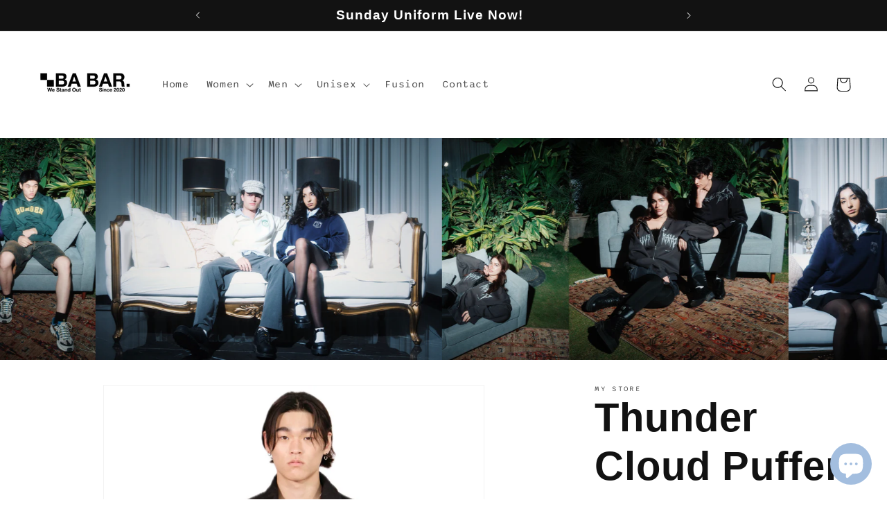

--- FILE ---
content_type: text/html; charset=utf-8
request_url: https://babarapparel.com/products/thunder-cloud-puffer-jacket
body_size: 24587
content:
<!doctype html>
<html class="no-js" lang="en">
  <head>
    <meta charset="utf-8">
    <meta http-equiv="X-UA-Compatible" content="IE=edge">
    <meta name="viewport" content="width=device-width,initial-scale=1">
    <meta name="theme-color" content="">
    <link rel="canonical" href="https://babarapparel.com/products/thunder-cloud-puffer-jacket"><link rel="icon" type="image/png" href="//babarapparel.com/cdn/shop/files/Untitled_Artwork_copy.jpg?crop=center&height=32&v=1686934812&width=32"><link rel="preconnect" href="https://fonts.shopifycdn.com" crossorigin><title>
      Thunder Cloud Puffer Jacket
 &ndash; BA BAR.</title>

    
      <meta name="description" content="Lightweight Parachute Jacket with premium cotton insulation, color may slightly vary.">
    

    

<meta property="og:site_name" content="BA BAR.">
<meta property="og:url" content="https://babarapparel.com/products/thunder-cloud-puffer-jacket">
<meta property="og:title" content="Thunder Cloud Puffer Jacket">
<meta property="og:type" content="product">
<meta property="og:description" content="Lightweight Parachute Jacket with premium cotton insulation, color may slightly vary."><meta property="og:image" content="http://babarapparel.com/cdn/shop/files/Untitled_Artwork3_44c0b194-514d-4db5-a4fd-0df7ca00a622.jpg?v=1699902061">
  <meta property="og:image:secure_url" content="https://babarapparel.com/cdn/shop/files/Untitled_Artwork3_44c0b194-514d-4db5-a4fd-0df7ca00a622.jpg?v=1699902061">
  <meta property="og:image:width" content="2000">
  <meta property="og:image:height" content="2000"><meta property="og:price:amount" content="2,990.00">
  <meta property="og:price:currency" content="PKR"><meta name="twitter:card" content="summary_large_image">
<meta name="twitter:title" content="Thunder Cloud Puffer Jacket">
<meta name="twitter:description" content="Lightweight Parachute Jacket with premium cotton insulation, color may slightly vary.">


    <script src="//babarapparel.com/cdn/shop/t/10/assets/constants.js?v=58251544750838685771763669107" defer="defer"></script>
    <script src="//babarapparel.com/cdn/shop/t/10/assets/pubsub.js?v=158357773527763999511763669107" defer="defer"></script>
    <script src="//babarapparel.com/cdn/shop/t/10/assets/global.js?v=139248116715221171191763669107" defer="defer"></script><script src="//babarapparel.com/cdn/shop/t/10/assets/animations.js?v=114255849464433187621763669107" defer="defer"></script><script>window.performance && window.performance.mark && window.performance.mark('shopify.content_for_header.start');</script><meta id="shopify-digital-wallet" name="shopify-digital-wallet" content="/78244118838/digital_wallets/dialog">
<link rel="alternate" type="application/json+oembed" href="https://babarapparel.com/products/thunder-cloud-puffer-jacket.oembed">
<script async="async" src="/checkouts/internal/preloads.js?locale=en-PK"></script>
<script id="shopify-features" type="application/json">{"accessToken":"177c3623dc2cfb4537f1a053b239db6e","betas":["rich-media-storefront-analytics"],"domain":"babarapparel.com","predictiveSearch":true,"shopId":78244118838,"locale":"en"}</script>
<script>var Shopify = Shopify || {};
Shopify.shop = "d4e9c3-2.myshopify.com";
Shopify.locale = "en";
Shopify.currency = {"active":"PKR","rate":"1.0"};
Shopify.country = "PK";
Shopify.theme = {"name":"Copy of Dawn","id":181112963382,"schema_name":"Dawn","schema_version":"10.0.0","theme_store_id":887,"role":"main"};
Shopify.theme.handle = "null";
Shopify.theme.style = {"id":null,"handle":null};
Shopify.cdnHost = "babarapparel.com/cdn";
Shopify.routes = Shopify.routes || {};
Shopify.routes.root = "/";</script>
<script type="module">!function(o){(o.Shopify=o.Shopify||{}).modules=!0}(window);</script>
<script>!function(o){function n(){var o=[];function n(){o.push(Array.prototype.slice.apply(arguments))}return n.q=o,n}var t=o.Shopify=o.Shopify||{};t.loadFeatures=n(),t.autoloadFeatures=n()}(window);</script>
<script id="shop-js-analytics" type="application/json">{"pageType":"product"}</script>
<script defer="defer" async type="module" src="//babarapparel.com/cdn/shopifycloud/shop-js/modules/v2/client.init-shop-cart-sync_C5BV16lS.en.esm.js"></script>
<script defer="defer" async type="module" src="//babarapparel.com/cdn/shopifycloud/shop-js/modules/v2/chunk.common_CygWptCX.esm.js"></script>
<script type="module">
  await import("//babarapparel.com/cdn/shopifycloud/shop-js/modules/v2/client.init-shop-cart-sync_C5BV16lS.en.esm.js");
await import("//babarapparel.com/cdn/shopifycloud/shop-js/modules/v2/chunk.common_CygWptCX.esm.js");

  window.Shopify.SignInWithShop?.initShopCartSync?.({"fedCMEnabled":true,"windoidEnabled":true});

</script>
<script id="__st">var __st={"a":78244118838,"offset":18000,"reqid":"d944fa53-fb38-415a-bd15-caa092ea017a-1768811120","pageurl":"babarapparel.com\/products\/thunder-cloud-puffer-jacket","u":"4c908a0ac0b2","p":"product","rtyp":"product","rid":8434511577398};</script>
<script>window.ShopifyPaypalV4VisibilityTracking = true;</script>
<script id="captcha-bootstrap">!function(){'use strict';const t='contact',e='account',n='new_comment',o=[[t,t],['blogs',n],['comments',n],[t,'customer']],c=[[e,'customer_login'],[e,'guest_login'],[e,'recover_customer_password'],[e,'create_customer']],r=t=>t.map((([t,e])=>`form[action*='/${t}']:not([data-nocaptcha='true']) input[name='form_type'][value='${e}']`)).join(','),a=t=>()=>t?[...document.querySelectorAll(t)].map((t=>t.form)):[];function s(){const t=[...o],e=r(t);return a(e)}const i='password',u='form_key',d=['recaptcha-v3-token','g-recaptcha-response','h-captcha-response',i],f=()=>{try{return window.sessionStorage}catch{return}},m='__shopify_v',_=t=>t.elements[u];function p(t,e,n=!1){try{const o=window.sessionStorage,c=JSON.parse(o.getItem(e)),{data:r}=function(t){const{data:e,action:n}=t;return t[m]||n?{data:e,action:n}:{data:t,action:n}}(c);for(const[e,n]of Object.entries(r))t.elements[e]&&(t.elements[e].value=n);n&&o.removeItem(e)}catch(o){console.error('form repopulation failed',{error:o})}}const l='form_type',E='cptcha';function T(t){t.dataset[E]=!0}const w=window,h=w.document,L='Shopify',v='ce_forms',y='captcha';let A=!1;((t,e)=>{const n=(g='f06e6c50-85a8-45c8-87d0-21a2b65856fe',I='https://cdn.shopify.com/shopifycloud/storefront-forms-hcaptcha/ce_storefront_forms_captcha_hcaptcha.v1.5.2.iife.js',D={infoText:'Protected by hCaptcha',privacyText:'Privacy',termsText:'Terms'},(t,e,n)=>{const o=w[L][v],c=o.bindForm;if(c)return c(t,g,e,D).then(n);var r;o.q.push([[t,g,e,D],n]),r=I,A||(h.body.append(Object.assign(h.createElement('script'),{id:'captcha-provider',async:!0,src:r})),A=!0)});var g,I,D;w[L]=w[L]||{},w[L][v]=w[L][v]||{},w[L][v].q=[],w[L][y]=w[L][y]||{},w[L][y].protect=function(t,e){n(t,void 0,e),T(t)},Object.freeze(w[L][y]),function(t,e,n,w,h,L){const[v,y,A,g]=function(t,e,n){const i=e?o:[],u=t?c:[],d=[...i,...u],f=r(d),m=r(i),_=r(d.filter((([t,e])=>n.includes(e))));return[a(f),a(m),a(_),s()]}(w,h,L),I=t=>{const e=t.target;return e instanceof HTMLFormElement?e:e&&e.form},D=t=>v().includes(t);t.addEventListener('submit',(t=>{const e=I(t);if(!e)return;const n=D(e)&&!e.dataset.hcaptchaBound&&!e.dataset.recaptchaBound,o=_(e),c=g().includes(e)&&(!o||!o.value);(n||c)&&t.preventDefault(),c&&!n&&(function(t){try{if(!f())return;!function(t){const e=f();if(!e)return;const n=_(t);if(!n)return;const o=n.value;o&&e.removeItem(o)}(t);const e=Array.from(Array(32),(()=>Math.random().toString(36)[2])).join('');!function(t,e){_(t)||t.append(Object.assign(document.createElement('input'),{type:'hidden',name:u})),t.elements[u].value=e}(t,e),function(t,e){const n=f();if(!n)return;const o=[...t.querySelectorAll(`input[type='${i}']`)].map((({name:t})=>t)),c=[...d,...o],r={};for(const[a,s]of new FormData(t).entries())c.includes(a)||(r[a]=s);n.setItem(e,JSON.stringify({[m]:1,action:t.action,data:r}))}(t,e)}catch(e){console.error('failed to persist form',e)}}(e),e.submit())}));const S=(t,e)=>{t&&!t.dataset[E]&&(n(t,e.some((e=>e===t))),T(t))};for(const o of['focusin','change'])t.addEventListener(o,(t=>{const e=I(t);D(e)&&S(e,y())}));const B=e.get('form_key'),M=e.get(l),P=B&&M;t.addEventListener('DOMContentLoaded',(()=>{const t=y();if(P)for(const e of t)e.elements[l].value===M&&p(e,B);[...new Set([...A(),...v().filter((t=>'true'===t.dataset.shopifyCaptcha))])].forEach((e=>S(e,t)))}))}(h,new URLSearchParams(w.location.search),n,t,e,['guest_login'])})(!0,!0)}();</script>
<script integrity="sha256-4kQ18oKyAcykRKYeNunJcIwy7WH5gtpwJnB7kiuLZ1E=" data-source-attribution="shopify.loadfeatures" defer="defer" src="//babarapparel.com/cdn/shopifycloud/storefront/assets/storefront/load_feature-a0a9edcb.js" crossorigin="anonymous"></script>
<script data-source-attribution="shopify.dynamic_checkout.dynamic.init">var Shopify=Shopify||{};Shopify.PaymentButton=Shopify.PaymentButton||{isStorefrontPortableWallets:!0,init:function(){window.Shopify.PaymentButton.init=function(){};var t=document.createElement("script");t.src="https://babarapparel.com/cdn/shopifycloud/portable-wallets/latest/portable-wallets.en.js",t.type="module",document.head.appendChild(t)}};
</script>
<script data-source-attribution="shopify.dynamic_checkout.buyer_consent">
  function portableWalletsHideBuyerConsent(e){var t=document.getElementById("shopify-buyer-consent"),n=document.getElementById("shopify-subscription-policy-button");t&&n&&(t.classList.add("hidden"),t.setAttribute("aria-hidden","true"),n.removeEventListener("click",e))}function portableWalletsShowBuyerConsent(e){var t=document.getElementById("shopify-buyer-consent"),n=document.getElementById("shopify-subscription-policy-button");t&&n&&(t.classList.remove("hidden"),t.removeAttribute("aria-hidden"),n.addEventListener("click",e))}window.Shopify?.PaymentButton&&(window.Shopify.PaymentButton.hideBuyerConsent=portableWalletsHideBuyerConsent,window.Shopify.PaymentButton.showBuyerConsent=portableWalletsShowBuyerConsent);
</script>
<script>
  function portableWalletsCleanup(e){e&&e.src&&console.error("Failed to load portable wallets script "+e.src);var t=document.querySelectorAll("shopify-accelerated-checkout .shopify-payment-button__skeleton, shopify-accelerated-checkout-cart .wallet-cart-button__skeleton"),e=document.getElementById("shopify-buyer-consent");for(let e=0;e<t.length;e++)t[e].remove();e&&e.remove()}function portableWalletsNotLoadedAsModule(e){e instanceof ErrorEvent&&"string"==typeof e.message&&e.message.includes("import.meta")&&"string"==typeof e.filename&&e.filename.includes("portable-wallets")&&(window.removeEventListener("error",portableWalletsNotLoadedAsModule),window.Shopify.PaymentButton.failedToLoad=e,"loading"===document.readyState?document.addEventListener("DOMContentLoaded",window.Shopify.PaymentButton.init):window.Shopify.PaymentButton.init())}window.addEventListener("error",portableWalletsNotLoadedAsModule);
</script>

<script type="module" src="https://babarapparel.com/cdn/shopifycloud/portable-wallets/latest/portable-wallets.en.js" onError="portableWalletsCleanup(this)" crossorigin="anonymous"></script>
<script nomodule>
  document.addEventListener("DOMContentLoaded", portableWalletsCleanup);
</script>

<link id="shopify-accelerated-checkout-styles" rel="stylesheet" media="screen" href="https://babarapparel.com/cdn/shopifycloud/portable-wallets/latest/accelerated-checkout-backwards-compat.css" crossorigin="anonymous">
<style id="shopify-accelerated-checkout-cart">
        #shopify-buyer-consent {
  margin-top: 1em;
  display: inline-block;
  width: 100%;
}

#shopify-buyer-consent.hidden {
  display: none;
}

#shopify-subscription-policy-button {
  background: none;
  border: none;
  padding: 0;
  text-decoration: underline;
  font-size: inherit;
  cursor: pointer;
}

#shopify-subscription-policy-button::before {
  box-shadow: none;
}

      </style>
<script id="sections-script" data-sections="header" defer="defer" src="//babarapparel.com/cdn/shop/t/10/compiled_assets/scripts.js?v=372"></script>
<script>window.performance && window.performance.mark && window.performance.mark('shopify.content_for_header.end');</script>


    <style data-shopify>
      @font-face {
  font-family: Sono;
  font-weight: 400;
  font-style: normal;
  font-display: swap;
  src: url("//babarapparel.com/cdn/fonts/sono/sono_n4.73d91803e5bd4124639a09a24e2f23af0fc8656b.woff2") format("woff2"),
       url("//babarapparel.com/cdn/fonts/sono/sono_n4.36614925d1dae540e98815e4a23c491167eac372.woff") format("woff");
}

      @font-face {
  font-family: Sono;
  font-weight: 700;
  font-style: normal;
  font-display: swap;
  src: url("//babarapparel.com/cdn/fonts/sono/sono_n7.39d0999a580f66b8e059eb6e4f0efe1b9291a580.woff2") format("woff2"),
       url("//babarapparel.com/cdn/fonts/sono/sono_n7.e0fdef734f92b46767d38b0d218374ebc77b387c.woff") format("woff");
}

      
      
      

      
        :root,
        .color-background-1 {
          --color-background: 255,255,255;
        
          --gradient-background: #ffffff;
        
        --color-foreground: 18,18,18;
        --color-shadow: 18,18,18;
        --color-button: 18,18,18;
        --color-button-text: 255,255,255;
        --color-secondary-button: 255,255,255;
        --color-secondary-button-text: 18,18,18;
        --color-link: 18,18,18;
        --color-badge-foreground: 18,18,18;
        --color-badge-background: 255,255,255;
        --color-badge-border: 18,18,18;
        --payment-terms-background-color: rgb(255 255 255);
      }
      
        
        .color-background-2 {
          --color-background: 243,243,243;
        
          --gradient-background: #f3f3f3;
        
        --color-foreground: 18,18,18;
        --color-shadow: 18,18,18;
        --color-button: 18,18,18;
        --color-button-text: 243,243,243;
        --color-secondary-button: 243,243,243;
        --color-secondary-button-text: 18,18,18;
        --color-link: 18,18,18;
        --color-badge-foreground: 18,18,18;
        --color-badge-background: 243,243,243;
        --color-badge-border: 18,18,18;
        --payment-terms-background-color: rgb(243 243 243);
      }
      
        
        .color-inverse {
          --color-background: 36,40,51;
        
          --gradient-background: #242833;
        
        --color-foreground: 255,255,255;
        --color-shadow: 18,18,18;
        --color-button: 255,255,255;
        --color-button-text: 0,0,0;
        --color-secondary-button: 36,40,51;
        --color-secondary-button-text: 255,255,255;
        --color-link: 255,255,255;
        --color-badge-foreground: 255,255,255;
        --color-badge-background: 36,40,51;
        --color-badge-border: 255,255,255;
        --payment-terms-background-color: rgb(36 40 51);
      }
      
        
        .color-accent-1 {
          --color-background: 18,18,18;
        
          --gradient-background: #121212;
        
        --color-foreground: 255,255,255;
        --color-shadow: 18,18,18;
        --color-button: 255,255,255;
        --color-button-text: 18,18,18;
        --color-secondary-button: 18,18,18;
        --color-secondary-button-text: 255,255,255;
        --color-link: 255,255,255;
        --color-badge-foreground: 255,255,255;
        --color-badge-background: 18,18,18;
        --color-badge-border: 255,255,255;
        --payment-terms-background-color: rgb(18 18 18);
      }
      
        
        .color-accent-2 {
          --color-background: 51,79,180;
        
          --gradient-background: #334fb4;
        
        --color-foreground: 255,255,255;
        --color-shadow: 18,18,18;
        --color-button: 255,255,255;
        --color-button-text: 51,79,180;
        --color-secondary-button: 51,79,180;
        --color-secondary-button-text: 255,255,255;
        --color-link: 255,255,255;
        --color-badge-foreground: 255,255,255;
        --color-badge-background: 51,79,180;
        --color-badge-border: 255,255,255;
        --payment-terms-background-color: rgb(51 79 180);
      }
      
        
        .color-scheme-989e2c82-a4b5-4291-a5fd-b96efd4df565 {
          --color-background: 255,255,255;
        
          --gradient-background: #ffffff;
        
        --color-foreground: 18,18,18;
        --color-shadow: 18,18,18;
        --color-button: 18,18,18;
        --color-button-text: 255,255,255;
        --color-secondary-button: 255,255,255;
        --color-secondary-button-text: 18,18,18;
        --color-link: 18,18,18;
        --color-badge-foreground: 18,18,18;
        --color-badge-background: 255,255,255;
        --color-badge-border: 18,18,18;
        --payment-terms-background-color: rgb(255 255 255);
      }
      
        
        .color-scheme-e5dab0f7-b194-4870-a7c7-13a8dbb4bc52 {
          --color-background: 255,250,241;
        
          --gradient-background: #fffaf1;
        
        --color-foreground: 137,107,84;
        --color-shadow: 137,107,84;
        --color-button: 137,107,84;
        --color-button-text: 255,255,255;
        --color-secondary-button: 255,250,241;
        --color-secondary-button-text: 137,107,84;
        --color-link: 137,107,84;
        --color-badge-foreground: 137,107,84;
        --color-badge-background: 255,250,241;
        --color-badge-border: 137,107,84;
        --payment-terms-background-color: rgb(255 250 241);
      }
      

      body, .color-background-1, .color-background-2, .color-inverse, .color-accent-1, .color-accent-2, .color-scheme-989e2c82-a4b5-4291-a5fd-b96efd4df565, .color-scheme-e5dab0f7-b194-4870-a7c7-13a8dbb4bc52 {
        color: rgba(var(--color-foreground), 0.75);
        background-color: rgb(var(--color-background));
      }

      :root {
        --font-body-family: Sono, sans-serif;
        --font-body-style: normal;
        --font-body-weight: 400;
        --font-body-weight-bold: 700;

        --font-heading-family: Helvetica, Arial, sans-serif;
        --font-heading-style: normal;
        --font-heading-weight: 700;

        --font-body-scale: 1.05;
        --font-heading-scale: 1.380952380952381;

        --media-padding: px;
        --media-border-opacity: 0.05;
        --media-border-width: 1px;
        --media-radius: 0px;
        --media-shadow-opacity: 0.0;
        --media-shadow-horizontal-offset: 0px;
        --media-shadow-vertical-offset: 4px;
        --media-shadow-blur-radius: 5px;
        --media-shadow-visible: 0;

        --page-width: 140rem;
        --page-width-margin: 0rem;

        --product-card-image-padding: 0.0rem;
        --product-card-corner-radius: 0.0rem;
        --product-card-text-alignment: left;
        --product-card-border-width: 0.0rem;
        --product-card-border-opacity: 0.1;
        --product-card-shadow-opacity: 0.0;
        --product-card-shadow-visible: 0;
        --product-card-shadow-horizontal-offset: 0.0rem;
        --product-card-shadow-vertical-offset: 0.4rem;
        --product-card-shadow-blur-radius: 0.5rem;

        --collection-card-image-padding: 0.0rem;
        --collection-card-corner-radius: 0.0rem;
        --collection-card-text-alignment: left;
        --collection-card-border-width: 0.0rem;
        --collection-card-border-opacity: 0.1;
        --collection-card-shadow-opacity: 0.0;
        --collection-card-shadow-visible: 0;
        --collection-card-shadow-horizontal-offset: 0.0rem;
        --collection-card-shadow-vertical-offset: 0.4rem;
        --collection-card-shadow-blur-radius: 0.5rem;

        --blog-card-image-padding: 0.0rem;
        --blog-card-corner-radius: 0.0rem;
        --blog-card-text-alignment: left;
        --blog-card-border-width: 0.0rem;
        --blog-card-border-opacity: 0.1;
        --blog-card-shadow-opacity: 0.0;
        --blog-card-shadow-visible: 0;
        --blog-card-shadow-horizontal-offset: 0.0rem;
        --blog-card-shadow-vertical-offset: 0.4rem;
        --blog-card-shadow-blur-radius: 0.5rem;

        --badge-corner-radius: 4.0rem;

        --popup-border-width: 1px;
        --popup-border-opacity: 0.1;
        --popup-corner-radius: 0px;
        --popup-shadow-opacity: 0.0;
        --popup-shadow-horizontal-offset: 0px;
        --popup-shadow-vertical-offset: 4px;
        --popup-shadow-blur-radius: 5px;

        --drawer-border-width: 1px;
        --drawer-border-opacity: 0.1;
        --drawer-shadow-opacity: 0.0;
        --drawer-shadow-horizontal-offset: 0px;
        --drawer-shadow-vertical-offset: 4px;
        --drawer-shadow-blur-radius: 5px;

        --spacing-sections-desktop: 20px;
        --spacing-sections-mobile: 20px;

        --grid-desktop-vertical-spacing: 20px;
        --grid-desktop-horizontal-spacing: 40px;
        --grid-mobile-vertical-spacing: 10px;
        --grid-mobile-horizontal-spacing: 20px;

        --text-boxes-border-opacity: 0.1;
        --text-boxes-border-width: 0px;
        --text-boxes-radius: 0px;
        --text-boxes-shadow-opacity: 0.0;
        --text-boxes-shadow-visible: 0;
        --text-boxes-shadow-horizontal-offset: 0px;
        --text-boxes-shadow-vertical-offset: 4px;
        --text-boxes-shadow-blur-radius: 5px;

        --buttons-radius: 0px;
        --buttons-radius-outset: 0px;
        --buttons-border-width: 1px;
        --buttons-border-opacity: 1.0;
        --buttons-shadow-opacity: 0.0;
        --buttons-shadow-visible: 0;
        --buttons-shadow-horizontal-offset: 0px;
        --buttons-shadow-vertical-offset: 4px;
        --buttons-shadow-blur-radius: 5px;
        --buttons-border-offset: 0px;

        --inputs-radius: 0px;
        --inputs-border-width: 1px;
        --inputs-border-opacity: 0.55;
        --inputs-shadow-opacity: 0.0;
        --inputs-shadow-horizontal-offset: 0px;
        --inputs-margin-offset: 0px;
        --inputs-shadow-vertical-offset: 4px;
        --inputs-shadow-blur-radius: 5px;
        --inputs-radius-outset: 0px;

        --variant-pills-radius: 40px;
        --variant-pills-border-width: 1px;
        --variant-pills-border-opacity: 0.55;
        --variant-pills-shadow-opacity: 0.0;
        --variant-pills-shadow-horizontal-offset: 0px;
        --variant-pills-shadow-vertical-offset: 4px;
        --variant-pills-shadow-blur-radius: 5px;
      }

      *,
      *::before,
      *::after {
        box-sizing: inherit;
      }

      html {
        box-sizing: border-box;
        font-size: calc(var(--font-body-scale) * 62.5%);
        height: 100%;
      }

      body {
        display: grid;
        grid-template-rows: auto auto 1fr auto;
        grid-template-columns: 100%;
        min-height: 100%;
        margin: 0;
        font-size: 1.5rem;
        letter-spacing: 0.06rem;
        line-height: calc(1 + 0.8 / var(--font-body-scale));
        font-family: var(--font-body-family);
        font-style: var(--font-body-style);
        font-weight: var(--font-body-weight);
      }

      @media screen and (min-width: 750px) {
        body {
          font-size: 1.6rem;
        }
      }
    </style>

    <link href="//babarapparel.com/cdn/shop/t/10/assets/base.css?v=117828829876360325261763669107" rel="stylesheet" type="text/css" media="all" />
<link rel="preload" as="font" href="//babarapparel.com/cdn/fonts/sono/sono_n4.73d91803e5bd4124639a09a24e2f23af0fc8656b.woff2" type="font/woff2" crossorigin><link
        rel="stylesheet"
        href="//babarapparel.com/cdn/shop/t/10/assets/component-predictive-search.css?v=118923337488134913561763669107"
        media="print"
        onload="this.media='all'"
      ><script>
      document.documentElement.className = document.documentElement.className.replace('no-js', 'js');
      if (Shopify.designMode) {
        document.documentElement.classList.add('shopify-design-mode');
      }
    </script>
  <script src="https://cdn.shopify.com/extensions/7bc9bb47-adfa-4267-963e-cadee5096caf/inbox-1252/assets/inbox-chat-loader.js" type="text/javascript" defer="defer"></script>
<link href="https://monorail-edge.shopifysvc.com" rel="dns-prefetch">
<script>(function(){if ("sendBeacon" in navigator && "performance" in window) {try {var session_token_from_headers = performance.getEntriesByType('navigation')[0].serverTiming.find(x => x.name == '_s').description;} catch {var session_token_from_headers = undefined;}var session_cookie_matches = document.cookie.match(/_shopify_s=([^;]*)/);var session_token_from_cookie = session_cookie_matches && session_cookie_matches.length === 2 ? session_cookie_matches[1] : "";var session_token = session_token_from_headers || session_token_from_cookie || "";function handle_abandonment_event(e) {var entries = performance.getEntries().filter(function(entry) {return /monorail-edge.shopifysvc.com/.test(entry.name);});if (!window.abandonment_tracked && entries.length === 0) {window.abandonment_tracked = true;var currentMs = Date.now();var navigation_start = performance.timing.navigationStart;var payload = {shop_id: 78244118838,url: window.location.href,navigation_start,duration: currentMs - navigation_start,session_token,page_type: "product"};window.navigator.sendBeacon("https://monorail-edge.shopifysvc.com/v1/produce", JSON.stringify({schema_id: "online_store_buyer_site_abandonment/1.1",payload: payload,metadata: {event_created_at_ms: currentMs,event_sent_at_ms: currentMs}}));}}window.addEventListener('pagehide', handle_abandonment_event);}}());</script>
<script id="web-pixels-manager-setup">(function e(e,d,r,n,o){if(void 0===o&&(o={}),!Boolean(null===(a=null===(i=window.Shopify)||void 0===i?void 0:i.analytics)||void 0===a?void 0:a.replayQueue)){var i,a;window.Shopify=window.Shopify||{};var t=window.Shopify;t.analytics=t.analytics||{};var s=t.analytics;s.replayQueue=[],s.publish=function(e,d,r){return s.replayQueue.push([e,d,r]),!0};try{self.performance.mark("wpm:start")}catch(e){}var l=function(){var e={modern:/Edge?\/(1{2}[4-9]|1[2-9]\d|[2-9]\d{2}|\d{4,})\.\d+(\.\d+|)|Firefox\/(1{2}[4-9]|1[2-9]\d|[2-9]\d{2}|\d{4,})\.\d+(\.\d+|)|Chrom(ium|e)\/(9{2}|\d{3,})\.\d+(\.\d+|)|(Maci|X1{2}).+ Version\/(15\.\d+|(1[6-9]|[2-9]\d|\d{3,})\.\d+)([,.]\d+|)( \(\w+\)|)( Mobile\/\w+|) Safari\/|Chrome.+OPR\/(9{2}|\d{3,})\.\d+\.\d+|(CPU[ +]OS|iPhone[ +]OS|CPU[ +]iPhone|CPU IPhone OS|CPU iPad OS)[ +]+(15[._]\d+|(1[6-9]|[2-9]\d|\d{3,})[._]\d+)([._]\d+|)|Android:?[ /-](13[3-9]|1[4-9]\d|[2-9]\d{2}|\d{4,})(\.\d+|)(\.\d+|)|Android.+Firefox\/(13[5-9]|1[4-9]\d|[2-9]\d{2}|\d{4,})\.\d+(\.\d+|)|Android.+Chrom(ium|e)\/(13[3-9]|1[4-9]\d|[2-9]\d{2}|\d{4,})\.\d+(\.\d+|)|SamsungBrowser\/([2-9]\d|\d{3,})\.\d+/,legacy:/Edge?\/(1[6-9]|[2-9]\d|\d{3,})\.\d+(\.\d+|)|Firefox\/(5[4-9]|[6-9]\d|\d{3,})\.\d+(\.\d+|)|Chrom(ium|e)\/(5[1-9]|[6-9]\d|\d{3,})\.\d+(\.\d+|)([\d.]+$|.*Safari\/(?![\d.]+ Edge\/[\d.]+$))|(Maci|X1{2}).+ Version\/(10\.\d+|(1[1-9]|[2-9]\d|\d{3,})\.\d+)([,.]\d+|)( \(\w+\)|)( Mobile\/\w+|) Safari\/|Chrome.+OPR\/(3[89]|[4-9]\d|\d{3,})\.\d+\.\d+|(CPU[ +]OS|iPhone[ +]OS|CPU[ +]iPhone|CPU IPhone OS|CPU iPad OS)[ +]+(10[._]\d+|(1[1-9]|[2-9]\d|\d{3,})[._]\d+)([._]\d+|)|Android:?[ /-](13[3-9]|1[4-9]\d|[2-9]\d{2}|\d{4,})(\.\d+|)(\.\d+|)|Mobile Safari.+OPR\/([89]\d|\d{3,})\.\d+\.\d+|Android.+Firefox\/(13[5-9]|1[4-9]\d|[2-9]\d{2}|\d{4,})\.\d+(\.\d+|)|Android.+Chrom(ium|e)\/(13[3-9]|1[4-9]\d|[2-9]\d{2}|\d{4,})\.\d+(\.\d+|)|Android.+(UC? ?Browser|UCWEB|U3)[ /]?(15\.([5-9]|\d{2,})|(1[6-9]|[2-9]\d|\d{3,})\.\d+)\.\d+|SamsungBrowser\/(5\.\d+|([6-9]|\d{2,})\.\d+)|Android.+MQ{2}Browser\/(14(\.(9|\d{2,})|)|(1[5-9]|[2-9]\d|\d{3,})(\.\d+|))(\.\d+|)|K[Aa][Ii]OS\/(3\.\d+|([4-9]|\d{2,})\.\d+)(\.\d+|)/},d=e.modern,r=e.legacy,n=navigator.userAgent;return n.match(d)?"modern":n.match(r)?"legacy":"unknown"}(),u="modern"===l?"modern":"legacy",c=(null!=n?n:{modern:"",legacy:""})[u],f=function(e){return[e.baseUrl,"/wpm","/b",e.hashVersion,"modern"===e.buildTarget?"m":"l",".js"].join("")}({baseUrl:d,hashVersion:r,buildTarget:u}),m=function(e){var d=e.version,r=e.bundleTarget,n=e.surface,o=e.pageUrl,i=e.monorailEndpoint;return{emit:function(e){var a=e.status,t=e.errorMsg,s=(new Date).getTime(),l=JSON.stringify({metadata:{event_sent_at_ms:s},events:[{schema_id:"web_pixels_manager_load/3.1",payload:{version:d,bundle_target:r,page_url:o,status:a,surface:n,error_msg:t},metadata:{event_created_at_ms:s}}]});if(!i)return console&&console.warn&&console.warn("[Web Pixels Manager] No Monorail endpoint provided, skipping logging."),!1;try{return self.navigator.sendBeacon.bind(self.navigator)(i,l)}catch(e){}var u=new XMLHttpRequest;try{return u.open("POST",i,!0),u.setRequestHeader("Content-Type","text/plain"),u.send(l),!0}catch(e){return console&&console.warn&&console.warn("[Web Pixels Manager] Got an unhandled error while logging to Monorail."),!1}}}}({version:r,bundleTarget:l,surface:e.surface,pageUrl:self.location.href,monorailEndpoint:e.monorailEndpoint});try{o.browserTarget=l,function(e){var d=e.src,r=e.async,n=void 0===r||r,o=e.onload,i=e.onerror,a=e.sri,t=e.scriptDataAttributes,s=void 0===t?{}:t,l=document.createElement("script"),u=document.querySelector("head"),c=document.querySelector("body");if(l.async=n,l.src=d,a&&(l.integrity=a,l.crossOrigin="anonymous"),s)for(var f in s)if(Object.prototype.hasOwnProperty.call(s,f))try{l.dataset[f]=s[f]}catch(e){}if(o&&l.addEventListener("load",o),i&&l.addEventListener("error",i),u)u.appendChild(l);else{if(!c)throw new Error("Did not find a head or body element to append the script");c.appendChild(l)}}({src:f,async:!0,onload:function(){if(!function(){var e,d;return Boolean(null===(d=null===(e=window.Shopify)||void 0===e?void 0:e.analytics)||void 0===d?void 0:d.initialized)}()){var d=window.webPixelsManager.init(e)||void 0;if(d){var r=window.Shopify.analytics;r.replayQueue.forEach((function(e){var r=e[0],n=e[1],o=e[2];d.publishCustomEvent(r,n,o)})),r.replayQueue=[],r.publish=d.publishCustomEvent,r.visitor=d.visitor,r.initialized=!0}}},onerror:function(){return m.emit({status:"failed",errorMsg:"".concat(f," has failed to load")})},sri:function(e){var d=/^sha384-[A-Za-z0-9+/=]+$/;return"string"==typeof e&&d.test(e)}(c)?c:"",scriptDataAttributes:o}),m.emit({status:"loading"})}catch(e){m.emit({status:"failed",errorMsg:(null==e?void 0:e.message)||"Unknown error"})}}})({shopId: 78244118838,storefrontBaseUrl: "https://babarapparel.com",extensionsBaseUrl: "https://extensions.shopifycdn.com/cdn/shopifycloud/web-pixels-manager",monorailEndpoint: "https://monorail-edge.shopifysvc.com/unstable/produce_batch",surface: "storefront-renderer",enabledBetaFlags: ["2dca8a86"],webPixelsConfigList: [{"id":"shopify-app-pixel","configuration":"{}","eventPayloadVersion":"v1","runtimeContext":"STRICT","scriptVersion":"0450","apiClientId":"shopify-pixel","type":"APP","privacyPurposes":["ANALYTICS","MARKETING"]},{"id":"shopify-custom-pixel","eventPayloadVersion":"v1","runtimeContext":"LAX","scriptVersion":"0450","apiClientId":"shopify-pixel","type":"CUSTOM","privacyPurposes":["ANALYTICS","MARKETING"]}],isMerchantRequest: false,initData: {"shop":{"name":"BA BAR.","paymentSettings":{"currencyCode":"PKR"},"myshopifyDomain":"d4e9c3-2.myshopify.com","countryCode":"PK","storefrontUrl":"https:\/\/babarapparel.com"},"customer":null,"cart":null,"checkout":null,"productVariants":[{"price":{"amount":2990.0,"currencyCode":"PKR"},"product":{"title":"Thunder Cloud Puffer Jacket","vendor":"My Store","id":"8434511577398","untranslatedTitle":"Thunder Cloud Puffer Jacket","url":"\/products\/thunder-cloud-puffer-jacket","type":""},"id":"47477222736182","image":{"src":"\/\/babarapparel.com\/cdn\/shop\/files\/Untitled_Artwork3_44c0b194-514d-4db5-a4fd-0df7ca00a622.jpg?v=1699902061"},"sku":"TCPJ","title":"Small","untranslatedTitle":"Small"},{"price":{"amount":2990.0,"currencyCode":"PKR"},"product":{"title":"Thunder Cloud Puffer Jacket","vendor":"My Store","id":"8434511577398","untranslatedTitle":"Thunder Cloud Puffer Jacket","url":"\/products\/thunder-cloud-puffer-jacket","type":""},"id":"47477222768950","image":{"src":"\/\/babarapparel.com\/cdn\/shop\/files\/Untitled_Artwork3_44c0b194-514d-4db5-a4fd-0df7ca00a622.jpg?v=1699902061"},"sku":"TCPJ-2","title":"Medium","untranslatedTitle":"Medium"},{"price":{"amount":2990.0,"currencyCode":"PKR"},"product":{"title":"Thunder Cloud Puffer Jacket","vendor":"My Store","id":"8434511577398","untranslatedTitle":"Thunder Cloud Puffer Jacket","url":"\/products\/thunder-cloud-puffer-jacket","type":""},"id":"47477222801718","image":{"src":"\/\/babarapparel.com\/cdn\/shop\/files\/Untitled_Artwork3_44c0b194-514d-4db5-a4fd-0df7ca00a622.jpg?v=1699902061"},"sku":"TCPJ-3","title":"Large","untranslatedTitle":"Large"}],"purchasingCompany":null},},"https://babarapparel.com/cdn","fcfee988w5aeb613cpc8e4bc33m6693e112",{"modern":"","legacy":""},{"shopId":"78244118838","storefrontBaseUrl":"https:\/\/babarapparel.com","extensionBaseUrl":"https:\/\/extensions.shopifycdn.com\/cdn\/shopifycloud\/web-pixels-manager","surface":"storefront-renderer","enabledBetaFlags":"[\"2dca8a86\"]","isMerchantRequest":"false","hashVersion":"fcfee988w5aeb613cpc8e4bc33m6693e112","publish":"custom","events":"[[\"page_viewed\",{}],[\"product_viewed\",{\"productVariant\":{\"price\":{\"amount\":2990.0,\"currencyCode\":\"PKR\"},\"product\":{\"title\":\"Thunder Cloud Puffer Jacket\",\"vendor\":\"My Store\",\"id\":\"8434511577398\",\"untranslatedTitle\":\"Thunder Cloud Puffer Jacket\",\"url\":\"\/products\/thunder-cloud-puffer-jacket\",\"type\":\"\"},\"id\":\"47477222736182\",\"image\":{\"src\":\"\/\/babarapparel.com\/cdn\/shop\/files\/Untitled_Artwork3_44c0b194-514d-4db5-a4fd-0df7ca00a622.jpg?v=1699902061\"},\"sku\":\"TCPJ\",\"title\":\"Small\",\"untranslatedTitle\":\"Small\"}}]]"});</script><script>
  window.ShopifyAnalytics = window.ShopifyAnalytics || {};
  window.ShopifyAnalytics.meta = window.ShopifyAnalytics.meta || {};
  window.ShopifyAnalytics.meta.currency = 'PKR';
  var meta = {"product":{"id":8434511577398,"gid":"gid:\/\/shopify\/Product\/8434511577398","vendor":"My Store","type":"","handle":"thunder-cloud-puffer-jacket","variants":[{"id":47477222736182,"price":299000,"name":"Thunder Cloud Puffer Jacket - Small","public_title":"Small","sku":"TCPJ"},{"id":47477222768950,"price":299000,"name":"Thunder Cloud Puffer Jacket - Medium","public_title":"Medium","sku":"TCPJ-2"},{"id":47477222801718,"price":299000,"name":"Thunder Cloud Puffer Jacket - Large","public_title":"Large","sku":"TCPJ-3"}],"remote":false},"page":{"pageType":"product","resourceType":"product","resourceId":8434511577398,"requestId":"d944fa53-fb38-415a-bd15-caa092ea017a-1768811120"}};
  for (var attr in meta) {
    window.ShopifyAnalytics.meta[attr] = meta[attr];
  }
</script>
<script class="analytics">
  (function () {
    var customDocumentWrite = function(content) {
      var jquery = null;

      if (window.jQuery) {
        jquery = window.jQuery;
      } else if (window.Checkout && window.Checkout.$) {
        jquery = window.Checkout.$;
      }

      if (jquery) {
        jquery('body').append(content);
      }
    };

    var hasLoggedConversion = function(token) {
      if (token) {
        return document.cookie.indexOf('loggedConversion=' + token) !== -1;
      }
      return false;
    }

    var setCookieIfConversion = function(token) {
      if (token) {
        var twoMonthsFromNow = new Date(Date.now());
        twoMonthsFromNow.setMonth(twoMonthsFromNow.getMonth() + 2);

        document.cookie = 'loggedConversion=' + token + '; expires=' + twoMonthsFromNow;
      }
    }

    var trekkie = window.ShopifyAnalytics.lib = window.trekkie = window.trekkie || [];
    if (trekkie.integrations) {
      return;
    }
    trekkie.methods = [
      'identify',
      'page',
      'ready',
      'track',
      'trackForm',
      'trackLink'
    ];
    trekkie.factory = function(method) {
      return function() {
        var args = Array.prototype.slice.call(arguments);
        args.unshift(method);
        trekkie.push(args);
        return trekkie;
      };
    };
    for (var i = 0; i < trekkie.methods.length; i++) {
      var key = trekkie.methods[i];
      trekkie[key] = trekkie.factory(key);
    }
    trekkie.load = function(config) {
      trekkie.config = config || {};
      trekkie.config.initialDocumentCookie = document.cookie;
      var first = document.getElementsByTagName('script')[0];
      var script = document.createElement('script');
      script.type = 'text/javascript';
      script.onerror = function(e) {
        var scriptFallback = document.createElement('script');
        scriptFallback.type = 'text/javascript';
        scriptFallback.onerror = function(error) {
                var Monorail = {
      produce: function produce(monorailDomain, schemaId, payload) {
        var currentMs = new Date().getTime();
        var event = {
          schema_id: schemaId,
          payload: payload,
          metadata: {
            event_created_at_ms: currentMs,
            event_sent_at_ms: currentMs
          }
        };
        return Monorail.sendRequest("https://" + monorailDomain + "/v1/produce", JSON.stringify(event));
      },
      sendRequest: function sendRequest(endpointUrl, payload) {
        // Try the sendBeacon API
        if (window && window.navigator && typeof window.navigator.sendBeacon === 'function' && typeof window.Blob === 'function' && !Monorail.isIos12()) {
          var blobData = new window.Blob([payload], {
            type: 'text/plain'
          });

          if (window.navigator.sendBeacon(endpointUrl, blobData)) {
            return true;
          } // sendBeacon was not successful

        } // XHR beacon

        var xhr = new XMLHttpRequest();

        try {
          xhr.open('POST', endpointUrl);
          xhr.setRequestHeader('Content-Type', 'text/plain');
          xhr.send(payload);
        } catch (e) {
          console.log(e);
        }

        return false;
      },
      isIos12: function isIos12() {
        return window.navigator.userAgent.lastIndexOf('iPhone; CPU iPhone OS 12_') !== -1 || window.navigator.userAgent.lastIndexOf('iPad; CPU OS 12_') !== -1;
      }
    };
    Monorail.produce('monorail-edge.shopifysvc.com',
      'trekkie_storefront_load_errors/1.1',
      {shop_id: 78244118838,
      theme_id: 181112963382,
      app_name: "storefront",
      context_url: window.location.href,
      source_url: "//babarapparel.com/cdn/s/trekkie.storefront.cd680fe47e6c39ca5d5df5f0a32d569bc48c0f27.min.js"});

        };
        scriptFallback.async = true;
        scriptFallback.src = '//babarapparel.com/cdn/s/trekkie.storefront.cd680fe47e6c39ca5d5df5f0a32d569bc48c0f27.min.js';
        first.parentNode.insertBefore(scriptFallback, first);
      };
      script.async = true;
      script.src = '//babarapparel.com/cdn/s/trekkie.storefront.cd680fe47e6c39ca5d5df5f0a32d569bc48c0f27.min.js';
      first.parentNode.insertBefore(script, first);
    };
    trekkie.load(
      {"Trekkie":{"appName":"storefront","development":false,"defaultAttributes":{"shopId":78244118838,"isMerchantRequest":null,"themeId":181112963382,"themeCityHash":"12074209273343363952","contentLanguage":"en","currency":"PKR","eventMetadataId":"886d6964-3095-404c-9349-1eb1d8fc2c0d"},"isServerSideCookieWritingEnabled":true,"monorailRegion":"shop_domain","enabledBetaFlags":["65f19447"]},"Session Attribution":{},"S2S":{"facebookCapiEnabled":true,"source":"trekkie-storefront-renderer","apiClientId":580111}}
    );

    var loaded = false;
    trekkie.ready(function() {
      if (loaded) return;
      loaded = true;

      window.ShopifyAnalytics.lib = window.trekkie;

      var originalDocumentWrite = document.write;
      document.write = customDocumentWrite;
      try { window.ShopifyAnalytics.merchantGoogleAnalytics.call(this); } catch(error) {};
      document.write = originalDocumentWrite;

      window.ShopifyAnalytics.lib.page(null,{"pageType":"product","resourceType":"product","resourceId":8434511577398,"requestId":"d944fa53-fb38-415a-bd15-caa092ea017a-1768811120","shopifyEmitted":true});

      var match = window.location.pathname.match(/checkouts\/(.+)\/(thank_you|post_purchase)/)
      var token = match? match[1]: undefined;
      if (!hasLoggedConversion(token)) {
        setCookieIfConversion(token);
        window.ShopifyAnalytics.lib.track("Viewed Product",{"currency":"PKR","variantId":47477222736182,"productId":8434511577398,"productGid":"gid:\/\/shopify\/Product\/8434511577398","name":"Thunder Cloud Puffer Jacket - Small","price":"2990.00","sku":"TCPJ","brand":"My Store","variant":"Small","category":"","nonInteraction":true,"remote":false},undefined,undefined,{"shopifyEmitted":true});
      window.ShopifyAnalytics.lib.track("monorail:\/\/trekkie_storefront_viewed_product\/1.1",{"currency":"PKR","variantId":47477222736182,"productId":8434511577398,"productGid":"gid:\/\/shopify\/Product\/8434511577398","name":"Thunder Cloud Puffer Jacket - Small","price":"2990.00","sku":"TCPJ","brand":"My Store","variant":"Small","category":"","nonInteraction":true,"remote":false,"referer":"https:\/\/babarapparel.com\/products\/thunder-cloud-puffer-jacket"});
      }
    });


        var eventsListenerScript = document.createElement('script');
        eventsListenerScript.async = true;
        eventsListenerScript.src = "//babarapparel.com/cdn/shopifycloud/storefront/assets/shop_events_listener-3da45d37.js";
        document.getElementsByTagName('head')[0].appendChild(eventsListenerScript);

})();</script>
<script
  defer
  src="https://babarapparel.com/cdn/shopifycloud/perf-kit/shopify-perf-kit-3.0.4.min.js"
  data-application="storefront-renderer"
  data-shop-id="78244118838"
  data-render-region="gcp-us-central1"
  data-page-type="product"
  data-theme-instance-id="181112963382"
  data-theme-name="Dawn"
  data-theme-version="10.0.0"
  data-monorail-region="shop_domain"
  data-resource-timing-sampling-rate="10"
  data-shs="true"
  data-shs-beacon="true"
  data-shs-export-with-fetch="true"
  data-shs-logs-sample-rate="1"
  data-shs-beacon-endpoint="https://babarapparel.com/api/collect"
></script>
</head>

  <body class="gradient animate--hover-default">
    <a class="skip-to-content-link button visually-hidden" href="#MainContent">
      Skip to content
    </a><!-- BEGIN sections: header-group -->
<div id="shopify-section-sections--25386812408118__announcement-bar" class="shopify-section shopify-section-group-header-group announcement-bar-section"><link href="//babarapparel.com/cdn/shop/t/10/assets/component-slideshow.css?v=83743227411799112781763669107" rel="stylesheet" type="text/css" media="all" />
<link href="//babarapparel.com/cdn/shop/t/10/assets/component-slider.css?v=142503135496229589681763669107" rel="stylesheet" type="text/css" media="all" />

<div
  class="utility-bar color-accent-1 gradient utility-bar--bottom-border"
  
><slideshow-component
      class="announcement-bar page-width"
      role="region"
      aria-roledescription="Carousel"
      aria-label="Announcement bar"
    >
      <div class="announcement-bar-slider slider-buttons">
        <button
          type="button"
          class="slider-button slider-button--prev"
          name="previous"
          aria-label="Previous announcement"
          aria-controls="Slider-sections--25386812408118__announcement-bar"
        >
          <svg aria-hidden="true" focusable="false" class="icon icon-caret" viewBox="0 0 10 6">
  <path fill-rule="evenodd" clip-rule="evenodd" d="M9.354.646a.5.5 0 00-.708 0L5 4.293 1.354.646a.5.5 0 00-.708.708l4 4a.5.5 0 00.708 0l4-4a.5.5 0 000-.708z" fill="currentColor">
</svg>

        </button>
        <div
          class="grid grid--1-col slider slider--everywhere"
          id="Slider-sections--25386812408118__announcement-bar"
          aria-live="polite"
          aria-atomic="true"
          data-autoplay="true"
          data-speed="5"
        ><div
              class="slideshow__slide slider__slide grid__item grid--1-col"
              id="Slide-sections--25386812408118__announcement-bar-1"
              
              role="group"
              aria-roledescription="Announcement"
              aria-label="1 of 2"
              tabindex="-1"
            >
              <div class="announcement-bar__announcement" role="region" aria-label="Announcement" ><p class="announcement-bar__message h5">
                        <span>Sunday Uniform Live Now!</span></p></div>
            </div><div
              class="slideshow__slide slider__slide grid__item grid--1-col"
              id="Slide-sections--25386812408118__announcement-bar-2"
              
              role="group"
              aria-roledescription="Announcement"
              aria-label="2 of 2"
              tabindex="-1"
            >
              <div class="announcement-bar__announcement" role="region" aria-label="Announcement" ><p class="announcement-bar__message h5">
                        <span>Delivery within 5-7 working days,</span></p></div>
            </div></div>
        <button
          type="button"
          class="slider-button slider-button--next"
          name="next"
          aria-label="Next announcement"
          aria-controls="Slider-sections--25386812408118__announcement-bar"
        >
          <svg aria-hidden="true" focusable="false" class="icon icon-caret" viewBox="0 0 10 6">
  <path fill-rule="evenodd" clip-rule="evenodd" d="M9.354.646a.5.5 0 00-.708 0L5 4.293 1.354.646a.5.5 0 00-.708.708l4 4a.5.5 0 00.708 0l4-4a.5.5 0 000-.708z" fill="currentColor">
</svg>

        </button>
      </div>
    </slideshow-component></div>


</div><div id="shopify-section-sections--25386812408118__header" class="shopify-section shopify-section-group-header-group section-header"><link rel="stylesheet" href="//babarapparel.com/cdn/shop/t/10/assets/component-list-menu.css?v=151968516119678728991763669107" media="print" onload="this.media='all'">
<link rel="stylesheet" href="//babarapparel.com/cdn/shop/t/10/assets/component-search.css?v=130382253973794904871763669107" media="print" onload="this.media='all'">
<link rel="stylesheet" href="//babarapparel.com/cdn/shop/t/10/assets/component-menu-drawer.css?v=160161990486659892291763669107" media="print" onload="this.media='all'">
<link rel="stylesheet" href="//babarapparel.com/cdn/shop/t/10/assets/component-cart-notification.css?v=54116361853792938221763669107" media="print" onload="this.media='all'">
<link rel="stylesheet" href="//babarapparel.com/cdn/shop/t/10/assets/component-cart-items.css?v=4628327769354762111763669107" media="print" onload="this.media='all'"><link rel="stylesheet" href="//babarapparel.com/cdn/shop/t/10/assets/component-price.css?v=65402837579211014041763669107" media="print" onload="this.media='all'">
  <link rel="stylesheet" href="//babarapparel.com/cdn/shop/t/10/assets/component-loading-overlay.css?v=43236910203777044501763669107" media="print" onload="this.media='all'"><noscript><link href="//babarapparel.com/cdn/shop/t/10/assets/component-list-menu.css?v=151968516119678728991763669107" rel="stylesheet" type="text/css" media="all" /></noscript>
<noscript><link href="//babarapparel.com/cdn/shop/t/10/assets/component-search.css?v=130382253973794904871763669107" rel="stylesheet" type="text/css" media="all" /></noscript>
<noscript><link href="//babarapparel.com/cdn/shop/t/10/assets/component-menu-drawer.css?v=160161990486659892291763669107" rel="stylesheet" type="text/css" media="all" /></noscript>
<noscript><link href="//babarapparel.com/cdn/shop/t/10/assets/component-cart-notification.css?v=54116361853792938221763669107" rel="stylesheet" type="text/css" media="all" /></noscript>
<noscript><link href="//babarapparel.com/cdn/shop/t/10/assets/component-cart-items.css?v=4628327769354762111763669107" rel="stylesheet" type="text/css" media="all" /></noscript>

<style>
  header-drawer {
    justify-self: start;
    margin-left: -1.2rem;
  }.scrolled-past-header .header__heading-logo-wrapper {
      width: 75%;
    }@media screen and (min-width: 990px) {
      header-drawer {
        display: none;
      }
    }.menu-drawer-container {
    display: flex;
  }

  .list-menu {
    list-style: none;
    padding: 0;
    margin: 0;
  }

  .list-menu--inline {
    display: inline-flex;
    flex-wrap: wrap;
  }

  summary.list-menu__item {
    padding-right: 2.7rem;
  }

  .list-menu__item {
    display: flex;
    align-items: center;
    line-height: calc(1 + 0.3 / var(--font-body-scale));
  }

  .list-menu__item--link {
    text-decoration: none;
    padding-bottom: 1rem;
    padding-top: 1rem;
    line-height: calc(1 + 0.8 / var(--font-body-scale));
  }

  @media screen and (min-width: 750px) {
    .list-menu__item--link {
      padding-bottom: 0.5rem;
      padding-top: 0.5rem;
    }
  }
</style><style data-shopify>.header {
    padding-top: 10px;
    padding-bottom: 10px;
  }

  .section-header {
    position: sticky; /* This is for fixing a Safari z-index issue. PR #2147 */
    margin-bottom: 0px;
  }

  @media screen and (min-width: 750px) {
    .section-header {
      margin-bottom: 0px;
    }
  }

  @media screen and (min-width: 990px) {
    .header {
      padding-top: 20px;
      padding-bottom: 20px;
    }
  }</style><script src="//babarapparel.com/cdn/shop/t/10/assets/details-disclosure.js?v=13653116266235556501763669107" defer="defer"></script>
<script src="//babarapparel.com/cdn/shop/t/10/assets/details-modal.js?v=25581673532751508451763669107" defer="defer"></script>
<script src="//babarapparel.com/cdn/shop/t/10/assets/cart-notification.js?v=133508293167896966491763669107" defer="defer"></script>
<script src="//babarapparel.com/cdn/shop/t/10/assets/search-form.js?v=133129549252120666541763669107" defer="defer"></script><svg xmlns="http://www.w3.org/2000/svg" class="hidden">
  <symbol id="icon-search" viewbox="0 0 18 19" fill="none">
    <path fill-rule="evenodd" clip-rule="evenodd" d="M11.03 11.68A5.784 5.784 0 112.85 3.5a5.784 5.784 0 018.18 8.18zm.26 1.12a6.78 6.78 0 11.72-.7l5.4 5.4a.5.5 0 11-.71.7l-5.41-5.4z" fill="currentColor"/>
  </symbol>

  <symbol id="icon-reset" class="icon icon-close"  fill="none" viewBox="0 0 18 18" stroke="currentColor">
    <circle r="8.5" cy="9" cx="9" stroke-opacity="0.2"/>
    <path d="M6.82972 6.82915L1.17193 1.17097" stroke-linecap="round" stroke-linejoin="round" transform="translate(5 5)"/>
    <path d="M1.22896 6.88502L6.77288 1.11523" stroke-linecap="round" stroke-linejoin="round" transform="translate(5 5)"/>
  </symbol>

  <symbol id="icon-close" class="icon icon-close" fill="none" viewBox="0 0 18 17">
    <path d="M.865 15.978a.5.5 0 00.707.707l7.433-7.431 7.579 7.282a.501.501 0 00.846-.37.5.5 0 00-.153-.351L9.712 8.546l7.417-7.416a.5.5 0 10-.707-.708L8.991 7.853 1.413.573a.5.5 0 10-.693.72l7.563 7.268-7.418 7.417z" fill="currentColor">
  </symbol>
</svg><sticky-header data-sticky-type="reduce-logo-size" class="header-wrapper color-background-1 gradient"><header class="header header--middle-left header--mobile-center page-width header--has-menu header--has-account">

<header-drawer data-breakpoint="tablet">
  <details id="Details-menu-drawer-container" class="menu-drawer-container">
    <summary
      class="header__icon header__icon--menu header__icon--summary link focus-inset"
      aria-label="Menu"
    >
      <span>
        <svg
  xmlns="http://www.w3.org/2000/svg"
  aria-hidden="true"
  focusable="false"
  class="icon icon-hamburger"
  fill="none"
  viewBox="0 0 18 16"
>
  <path d="M1 .5a.5.5 0 100 1h15.71a.5.5 0 000-1H1zM.5 8a.5.5 0 01.5-.5h15.71a.5.5 0 010 1H1A.5.5 0 01.5 8zm0 7a.5.5 0 01.5-.5h15.71a.5.5 0 010 1H1a.5.5 0 01-.5-.5z" fill="currentColor">
</svg>

        <svg
  xmlns="http://www.w3.org/2000/svg"
  aria-hidden="true"
  focusable="false"
  class="icon icon-close"
  fill="none"
  viewBox="0 0 18 17"
>
  <path d="M.865 15.978a.5.5 0 00.707.707l7.433-7.431 7.579 7.282a.501.501 0 00.846-.37.5.5 0 00-.153-.351L9.712 8.546l7.417-7.416a.5.5 0 10-.707-.708L8.991 7.853 1.413.573a.5.5 0 10-.693.72l7.563 7.268-7.418 7.417z" fill="currentColor">
</svg>

      </span>
    </summary>
    <div id="menu-drawer" class="gradient menu-drawer motion-reduce">
      <div class="menu-drawer__inner-container">
        <div class="menu-drawer__navigation-container">
          <nav class="menu-drawer__navigation">
            <ul class="menu-drawer__menu has-submenu list-menu" role="list"><li><a
                      id="HeaderDrawer-home"
                      href="/"
                      class="menu-drawer__menu-item list-menu__item link link--text focus-inset"
                      
                    >
                      Home
                    </a></li><li><details id="Details-menu-drawer-menu-item-2">
                      <summary
                        id="HeaderDrawer-women"
                        class="menu-drawer__menu-item list-menu__item link link--text focus-inset"
                      >
                        Women
                        <svg
  viewBox="0 0 14 10"
  fill="none"
  aria-hidden="true"
  focusable="false"
  class="icon icon-arrow"
  xmlns="http://www.w3.org/2000/svg"
>
  <path fill-rule="evenodd" clip-rule="evenodd" d="M8.537.808a.5.5 0 01.817-.162l4 4a.5.5 0 010 .708l-4 4a.5.5 0 11-.708-.708L11.793 5.5H1a.5.5 0 010-1h10.793L8.646 1.354a.5.5 0 01-.109-.546z" fill="currentColor">
</svg>

                        <svg aria-hidden="true" focusable="false" class="icon icon-caret" viewBox="0 0 10 6">
  <path fill-rule="evenodd" clip-rule="evenodd" d="M9.354.646a.5.5 0 00-.708 0L5 4.293 1.354.646a.5.5 0 00-.708.708l4 4a.5.5 0 00.708 0l4-4a.5.5 0 000-.708z" fill="currentColor">
</svg>

                      </summary>
                      <div
                        id="link-women"
                        class="menu-drawer__submenu has-submenu gradient motion-reduce"
                        tabindex="-1"
                      >
                        <div class="menu-drawer__inner-submenu">
                          <button class="menu-drawer__close-button link link--text focus-inset" aria-expanded="true">
                            <svg
  viewBox="0 0 14 10"
  fill="none"
  aria-hidden="true"
  focusable="false"
  class="icon icon-arrow"
  xmlns="http://www.w3.org/2000/svg"
>
  <path fill-rule="evenodd" clip-rule="evenodd" d="M8.537.808a.5.5 0 01.817-.162l4 4a.5.5 0 010 .708l-4 4a.5.5 0 11-.708-.708L11.793 5.5H1a.5.5 0 010-1h10.793L8.646 1.354a.5.5 0 01-.109-.546z" fill="currentColor">
</svg>

                            Women
                          </button>
                          <ul class="menu-drawer__menu list-menu" role="list" tabindex="-1"><li><a
                                    id="HeaderDrawer-women-tops"
                                    href="/collections/women-tops"
                                    class="menu-drawer__menu-item link link--text list-menu__item focus-inset"
                                    
                                  >
                                    Tops
                                  </a></li><li><a
                                    id="HeaderDrawer-women-bottoms"
                                    href="/collections/women-bottoms"
                                    class="menu-drawer__menu-item link link--text list-menu__item focus-inset"
                                    
                                  >
                                    Bottoms
                                  </a></li><li><a
                                    id="HeaderDrawer-women-hoodies"
                                    href="/collections/women-hoodies"
                                    class="menu-drawer__menu-item link link--text list-menu__item focus-inset"
                                    
                                  >
                                    Hoodies
                                  </a></li><li><a
                                    id="HeaderDrawer-women-jackets"
                                    href="/collections/women-jackets"
                                    class="menu-drawer__menu-item link link--text list-menu__item focus-inset"
                                    
                                  >
                                    Jackets
                                  </a></li><li><a
                                    id="HeaderDrawer-women-cardigans"
                                    href="/collections/women-cardigans"
                                    class="menu-drawer__menu-item link link--text list-menu__item focus-inset"
                                    
                                  >
                                    Cardigans
                                  </a></li><li><a
                                    id="HeaderDrawer-women-high-necks"
                                    href="/collections/cardigans"
                                    class="menu-drawer__menu-item link link--text list-menu__item focus-inset"
                                    
                                  >
                                    High Necks
                                  </a></li></ul>
                        </div>
                      </div>
                    </details></li><li><details id="Details-menu-drawer-menu-item-3">
                      <summary
                        id="HeaderDrawer-men"
                        class="menu-drawer__menu-item list-menu__item link link--text focus-inset"
                      >
                        Men
                        <svg
  viewBox="0 0 14 10"
  fill="none"
  aria-hidden="true"
  focusable="false"
  class="icon icon-arrow"
  xmlns="http://www.w3.org/2000/svg"
>
  <path fill-rule="evenodd" clip-rule="evenodd" d="M8.537.808a.5.5 0 01.817-.162l4 4a.5.5 0 010 .708l-4 4a.5.5 0 11-.708-.708L11.793 5.5H1a.5.5 0 010-1h10.793L8.646 1.354a.5.5 0 01-.109-.546z" fill="currentColor">
</svg>

                        <svg aria-hidden="true" focusable="false" class="icon icon-caret" viewBox="0 0 10 6">
  <path fill-rule="evenodd" clip-rule="evenodd" d="M9.354.646a.5.5 0 00-.708 0L5 4.293 1.354.646a.5.5 0 00-.708.708l4 4a.5.5 0 00.708 0l4-4a.5.5 0 000-.708z" fill="currentColor">
</svg>

                      </summary>
                      <div
                        id="link-men"
                        class="menu-drawer__submenu has-submenu gradient motion-reduce"
                        tabindex="-1"
                      >
                        <div class="menu-drawer__inner-submenu">
                          <button class="menu-drawer__close-button link link--text focus-inset" aria-expanded="true">
                            <svg
  viewBox="0 0 14 10"
  fill="none"
  aria-hidden="true"
  focusable="false"
  class="icon icon-arrow"
  xmlns="http://www.w3.org/2000/svg"
>
  <path fill-rule="evenodd" clip-rule="evenodd" d="M8.537.808a.5.5 0 01.817-.162l4 4a.5.5 0 010 .708l-4 4a.5.5 0 11-.708-.708L11.793 5.5H1a.5.5 0 010-1h10.793L8.646 1.354a.5.5 0 01-.109-.546z" fill="currentColor">
</svg>

                            Men
                          </button>
                          <ul class="menu-drawer__menu list-menu" role="list" tabindex="-1"><li><a
                                    id="HeaderDrawer-men-tops"
                                    href="/collections/men-tops"
                                    class="menu-drawer__menu-item link link--text list-menu__item focus-inset"
                                    
                                  >
                                    Tops
                                  </a></li><li><a
                                    id="HeaderDrawer-men-bottoms"
                                    href="/collections/men-bottoms"
                                    class="menu-drawer__menu-item link link--text list-menu__item focus-inset"
                                    
                                  >
                                    Bottoms
                                  </a></li><li><a
                                    id="HeaderDrawer-men-hoodies"
                                    href="/collections/hoodies"
                                    class="menu-drawer__menu-item link link--text list-menu__item focus-inset"
                                    
                                  >
                                    Hoodies
                                  </a></li><li><a
                                    id="HeaderDrawer-men-jackets"
                                    href="/collections/men-jackets"
                                    class="menu-drawer__menu-item link link--text list-menu__item focus-inset"
                                    
                                  >
                                    Jackets
                                  </a></li></ul>
                        </div>
                      </div>
                    </details></li><li><details id="Details-menu-drawer-menu-item-4">
                      <summary
                        id="HeaderDrawer-unisex"
                        class="menu-drawer__menu-item list-menu__item link link--text focus-inset"
                      >
                        Unisex
                        <svg
  viewBox="0 0 14 10"
  fill="none"
  aria-hidden="true"
  focusable="false"
  class="icon icon-arrow"
  xmlns="http://www.w3.org/2000/svg"
>
  <path fill-rule="evenodd" clip-rule="evenodd" d="M8.537.808a.5.5 0 01.817-.162l4 4a.5.5 0 010 .708l-4 4a.5.5 0 11-.708-.708L11.793 5.5H1a.5.5 0 010-1h10.793L8.646 1.354a.5.5 0 01-.109-.546z" fill="currentColor">
</svg>

                        <svg aria-hidden="true" focusable="false" class="icon icon-caret" viewBox="0 0 10 6">
  <path fill-rule="evenodd" clip-rule="evenodd" d="M9.354.646a.5.5 0 00-.708 0L5 4.293 1.354.646a.5.5 0 00-.708.708l4 4a.5.5 0 00.708 0l4-4a.5.5 0 000-.708z" fill="currentColor">
</svg>

                      </summary>
                      <div
                        id="link-unisex"
                        class="menu-drawer__submenu has-submenu gradient motion-reduce"
                        tabindex="-1"
                      >
                        <div class="menu-drawer__inner-submenu">
                          <button class="menu-drawer__close-button link link--text focus-inset" aria-expanded="true">
                            <svg
  viewBox="0 0 14 10"
  fill="none"
  aria-hidden="true"
  focusable="false"
  class="icon icon-arrow"
  xmlns="http://www.w3.org/2000/svg"
>
  <path fill-rule="evenodd" clip-rule="evenodd" d="M8.537.808a.5.5 0 01.817-.162l4 4a.5.5 0 010 .708l-4 4a.5.5 0 11-.708-.708L11.793 5.5H1a.5.5 0 010-1h10.793L8.646 1.354a.5.5 0 01-.109-.546z" fill="currentColor">
</svg>

                            Unisex
                          </button>
                          <ul class="menu-drawer__menu list-menu" role="list" tabindex="-1"><li><a
                                    id="HeaderDrawer-unisex-tops"
                                    href="/collections/unisex-tops"
                                    class="menu-drawer__menu-item link link--text list-menu__item focus-inset"
                                    
                                  >
                                    Tops
                                  </a></li><li><a
                                    id="HeaderDrawer-unisex-bottoms"
                                    href="/collections/unisex-bottoms"
                                    class="menu-drawer__menu-item link link--text list-menu__item focus-inset"
                                    
                                  >
                                    Bottoms
                                  </a></li><li><a
                                    id="HeaderDrawer-unisex-hoodies"
                                    href="/collections/unisex-hoodies"
                                    class="menu-drawer__menu-item link link--text list-menu__item focus-inset"
                                    
                                  >
                                    Hoodies
                                  </a></li><li><a
                                    id="HeaderDrawer-unisex-jackets"
                                    href="/collections/unisex-jackets"
                                    class="menu-drawer__menu-item link link--text list-menu__item focus-inset"
                                    
                                  >
                                    Jackets
                                  </a></li></ul>
                        </div>
                      </div>
                    </details></li><li><a
                      id="HeaderDrawer-fusion"
                      href="/collections/gudais-closet"
                      class="menu-drawer__menu-item list-menu__item link link--text focus-inset"
                      
                    >
                      Fusion
                    </a></li><li><a
                      id="HeaderDrawer-contact"
                      href="/pages/contact"
                      class="menu-drawer__menu-item list-menu__item link link--text focus-inset"
                      
                    >
                      Contact
                    </a></li></ul>
          </nav>
          <div class="menu-drawer__utility-links"><a
                href="https://shopify.com/78244118838/account?locale=en&region_country=PK"
                class="menu-drawer__account link focus-inset h5 medium-hide large-up-hide"
              >
                <svg
  xmlns="http://www.w3.org/2000/svg"
  aria-hidden="true"
  focusable="false"
  class="icon icon-account"
  fill="none"
  viewBox="0 0 18 19"
>
  <path fill-rule="evenodd" clip-rule="evenodd" d="M6 4.5a3 3 0 116 0 3 3 0 01-6 0zm3-4a4 4 0 100 8 4 4 0 000-8zm5.58 12.15c1.12.82 1.83 2.24 1.91 4.85H1.51c.08-2.6.79-4.03 1.9-4.85C4.66 11.75 6.5 11.5 9 11.5s4.35.26 5.58 1.15zM9 10.5c-2.5 0-4.65.24-6.17 1.35C1.27 12.98.5 14.93.5 18v.5h17V18c0-3.07-.77-5.02-2.33-6.15-1.52-1.1-3.67-1.35-6.17-1.35z" fill="currentColor">
</svg>

Log in</a><ul class="list list-social list-unstyled" role="list"></ul>
          </div>
        </div>
      </div>
    </div>
  </details>
</header-drawer>
<a href="/" class="header__heading-link link link--text focus-inset"><div class="header__heading-logo-wrapper">
                
                <img src="//babarapparel.com/cdn/shop/files/IMG_4656_2.jpg?v=1718805315&amp;width=600" alt="BA BAR." srcset="//babarapparel.com/cdn/shop/files/IMG_4656_2.jpg?v=1718805315&amp;width=140 140w, //babarapparel.com/cdn/shop/files/IMG_4656_2.jpg?v=1718805315&amp;width=210 210w, //babarapparel.com/cdn/shop/files/IMG_4656_2.jpg?v=1718805315&amp;width=280 280w" width="140" height="98.0" loading="eager" class="header__heading-logo motion-reduce" sizes="(max-width: 280px) 50vw, 140px">
              </div></a>

<nav class="header__inline-menu">
  <ul class="list-menu list-menu--inline" role="list"><li><a
            id="HeaderMenu-home"
            href="/"
            class="header__menu-item list-menu__item link link--text focus-inset"
            
          >
            <span
            >Home</span>
          </a></li><li><header-menu>
            <details id="Details-HeaderMenu-2">
              <summary
                id="HeaderMenu-women"
                class="header__menu-item list-menu__item link focus-inset"
              >
                <span
                >Women</span>
                <svg aria-hidden="true" focusable="false" class="icon icon-caret" viewBox="0 0 10 6">
  <path fill-rule="evenodd" clip-rule="evenodd" d="M9.354.646a.5.5 0 00-.708 0L5 4.293 1.354.646a.5.5 0 00-.708.708l4 4a.5.5 0 00.708 0l4-4a.5.5 0 000-.708z" fill="currentColor">
</svg>

              </summary>
              <ul
                id="HeaderMenu-MenuList-2"
                class="header__submenu list-menu list-menu--disclosure gradient caption-large motion-reduce global-settings-popup"
                role="list"
                tabindex="-1"
              ><li><a
                        id="HeaderMenu-women-tops"
                        href="/collections/women-tops"
                        class="header__menu-item list-menu__item link link--text focus-inset caption-large"
                        
                      >
                        Tops
                      </a></li><li><a
                        id="HeaderMenu-women-bottoms"
                        href="/collections/women-bottoms"
                        class="header__menu-item list-menu__item link link--text focus-inset caption-large"
                        
                      >
                        Bottoms
                      </a></li><li><a
                        id="HeaderMenu-women-hoodies"
                        href="/collections/women-hoodies"
                        class="header__menu-item list-menu__item link link--text focus-inset caption-large"
                        
                      >
                        Hoodies
                      </a></li><li><a
                        id="HeaderMenu-women-jackets"
                        href="/collections/women-jackets"
                        class="header__menu-item list-menu__item link link--text focus-inset caption-large"
                        
                      >
                        Jackets
                      </a></li><li><a
                        id="HeaderMenu-women-cardigans"
                        href="/collections/women-cardigans"
                        class="header__menu-item list-menu__item link link--text focus-inset caption-large"
                        
                      >
                        Cardigans
                      </a></li><li><a
                        id="HeaderMenu-women-high-necks"
                        href="/collections/cardigans"
                        class="header__menu-item list-menu__item link link--text focus-inset caption-large"
                        
                      >
                        High Necks
                      </a></li></ul>
            </details>
          </header-menu></li><li><header-menu>
            <details id="Details-HeaderMenu-3">
              <summary
                id="HeaderMenu-men"
                class="header__menu-item list-menu__item link focus-inset"
              >
                <span
                >Men</span>
                <svg aria-hidden="true" focusable="false" class="icon icon-caret" viewBox="0 0 10 6">
  <path fill-rule="evenodd" clip-rule="evenodd" d="M9.354.646a.5.5 0 00-.708 0L5 4.293 1.354.646a.5.5 0 00-.708.708l4 4a.5.5 0 00.708 0l4-4a.5.5 0 000-.708z" fill="currentColor">
</svg>

              </summary>
              <ul
                id="HeaderMenu-MenuList-3"
                class="header__submenu list-menu list-menu--disclosure gradient caption-large motion-reduce global-settings-popup"
                role="list"
                tabindex="-1"
              ><li><a
                        id="HeaderMenu-men-tops"
                        href="/collections/men-tops"
                        class="header__menu-item list-menu__item link link--text focus-inset caption-large"
                        
                      >
                        Tops
                      </a></li><li><a
                        id="HeaderMenu-men-bottoms"
                        href="/collections/men-bottoms"
                        class="header__menu-item list-menu__item link link--text focus-inset caption-large"
                        
                      >
                        Bottoms
                      </a></li><li><a
                        id="HeaderMenu-men-hoodies"
                        href="/collections/hoodies"
                        class="header__menu-item list-menu__item link link--text focus-inset caption-large"
                        
                      >
                        Hoodies
                      </a></li><li><a
                        id="HeaderMenu-men-jackets"
                        href="/collections/men-jackets"
                        class="header__menu-item list-menu__item link link--text focus-inset caption-large"
                        
                      >
                        Jackets
                      </a></li></ul>
            </details>
          </header-menu></li><li><header-menu>
            <details id="Details-HeaderMenu-4">
              <summary
                id="HeaderMenu-unisex"
                class="header__menu-item list-menu__item link focus-inset"
              >
                <span
                >Unisex</span>
                <svg aria-hidden="true" focusable="false" class="icon icon-caret" viewBox="0 0 10 6">
  <path fill-rule="evenodd" clip-rule="evenodd" d="M9.354.646a.5.5 0 00-.708 0L5 4.293 1.354.646a.5.5 0 00-.708.708l4 4a.5.5 0 00.708 0l4-4a.5.5 0 000-.708z" fill="currentColor">
</svg>

              </summary>
              <ul
                id="HeaderMenu-MenuList-4"
                class="header__submenu list-menu list-menu--disclosure gradient caption-large motion-reduce global-settings-popup"
                role="list"
                tabindex="-1"
              ><li><a
                        id="HeaderMenu-unisex-tops"
                        href="/collections/unisex-tops"
                        class="header__menu-item list-menu__item link link--text focus-inset caption-large"
                        
                      >
                        Tops
                      </a></li><li><a
                        id="HeaderMenu-unisex-bottoms"
                        href="/collections/unisex-bottoms"
                        class="header__menu-item list-menu__item link link--text focus-inset caption-large"
                        
                      >
                        Bottoms
                      </a></li><li><a
                        id="HeaderMenu-unisex-hoodies"
                        href="/collections/unisex-hoodies"
                        class="header__menu-item list-menu__item link link--text focus-inset caption-large"
                        
                      >
                        Hoodies
                      </a></li><li><a
                        id="HeaderMenu-unisex-jackets"
                        href="/collections/unisex-jackets"
                        class="header__menu-item list-menu__item link link--text focus-inset caption-large"
                        
                      >
                        Jackets
                      </a></li></ul>
            </details>
          </header-menu></li><li><a
            id="HeaderMenu-fusion"
            href="/collections/gudais-closet"
            class="header__menu-item list-menu__item link link--text focus-inset"
            
          >
            <span
            >Fusion</span>
          </a></li><li><a
            id="HeaderMenu-contact"
            href="/pages/contact"
            class="header__menu-item list-menu__item link link--text focus-inset"
            
          >
            <span
            >Contact</span>
          </a></li></ul>
</nav>

<div class="header__icons">
      <div class="desktop-localization-wrapper">
</div>
      

<details-modal class="header__search">
  <details>
    <summary class="header__icon header__icon--search header__icon--summary link focus-inset modal__toggle" aria-haspopup="dialog" aria-label="Search">
      <span>
        <svg class="modal__toggle-open icon icon-search" aria-hidden="true" focusable="false">
          <use href="#icon-search">
        </svg>
        <svg class="modal__toggle-close icon icon-close" aria-hidden="true" focusable="false">
          <use href="#icon-close">
        </svg>
      </span>
    </summary>
    <div class="search-modal modal__content gradient" role="dialog" aria-modal="true" aria-label="Search">
      <div class="modal-overlay"></div>
      <div class="search-modal__content search-modal__content-bottom" tabindex="-1"><predictive-search class="search-modal__form" data-loading-text="Loading..."><form action="/search" method="get" role="search" class="search search-modal__form">
              <div class="field">
                <input class="search__input field__input"
                  id="Search-In-Modal"
                  type="search"
                  name="q"
                  value=""
                  placeholder="Search"role="combobox"
                    aria-expanded="false"
                    aria-owns="predictive-search-results"
                    aria-controls="predictive-search-results"
                    aria-haspopup="listbox"
                    aria-autocomplete="list"
                    autocorrect="off"
                    autocomplete="off"
                    autocapitalize="off"
                    spellcheck="false">
                <label class="field__label" for="Search-In-Modal">Search</label>
                <input type="hidden" name="options[prefix]" value="last">
                <button type="reset" class="reset__button field__button hidden" aria-label="Clear search term">
                  <svg class="icon icon-close" aria-hidden="true" focusable="false">
                    <use xlink:href="#icon-reset">
                  </svg>
                </button>
                <button class="search__button field__button" aria-label="Search">
                  <svg class="icon icon-search" aria-hidden="true" focusable="false">
                    <use href="#icon-search">
                  </svg>
                </button>
              </div><div class="predictive-search predictive-search--header" tabindex="-1" data-predictive-search>
                  <div class="predictive-search__loading-state">
                    <svg aria-hidden="true" focusable="false" class="spinner" viewBox="0 0 66 66" xmlns="http://www.w3.org/2000/svg">
                      <circle class="path" fill="none" stroke-width="6" cx="33" cy="33" r="30"></circle>
                    </svg>
                  </div>
                </div>

                <span class="predictive-search-status visually-hidden" role="status" aria-hidden="true"></span></form></predictive-search><button type="button" class="search-modal__close-button modal__close-button link link--text focus-inset" aria-label="Close">
          <svg class="icon icon-close" aria-hidden="true" focusable="false">
            <use href="#icon-close">
          </svg>
        </button>
      </div>
    </div>
  </details>
</details-modal>

<a href="https://shopify.com/78244118838/account?locale=en&region_country=PK" class="header__icon header__icon--account link focus-inset small-hide">
          <svg
  xmlns="http://www.w3.org/2000/svg"
  aria-hidden="true"
  focusable="false"
  class="icon icon-account"
  fill="none"
  viewBox="0 0 18 19"
>
  <path fill-rule="evenodd" clip-rule="evenodd" d="M6 4.5a3 3 0 116 0 3 3 0 01-6 0zm3-4a4 4 0 100 8 4 4 0 000-8zm5.58 12.15c1.12.82 1.83 2.24 1.91 4.85H1.51c.08-2.6.79-4.03 1.9-4.85C4.66 11.75 6.5 11.5 9 11.5s4.35.26 5.58 1.15zM9 10.5c-2.5 0-4.65.24-6.17 1.35C1.27 12.98.5 14.93.5 18v.5h17V18c0-3.07-.77-5.02-2.33-6.15-1.52-1.1-3.67-1.35-6.17-1.35z" fill="currentColor">
</svg>

          <span class="visually-hidden">Log in</span>
        </a><a href="/cart" class="header__icon header__icon--cart link focus-inset" id="cart-icon-bubble"><svg
  class="icon icon-cart-empty"
  aria-hidden="true"
  focusable="false"
  xmlns="http://www.w3.org/2000/svg"
  viewBox="0 0 40 40"
  fill="none"
>
  <path d="m15.75 11.8h-3.16l-.77 11.6a5 5 0 0 0 4.99 5.34h7.38a5 5 0 0 0 4.99-5.33l-.78-11.61zm0 1h-2.22l-.71 10.67a4 4 0 0 0 3.99 4.27h7.38a4 4 0 0 0 4-4.27l-.72-10.67h-2.22v.63a4.75 4.75 0 1 1 -9.5 0zm8.5 0h-7.5v.63a3.75 3.75 0 1 0 7.5 0z" fill="currentColor" fill-rule="evenodd"/>
</svg>
<span class="visually-hidden">Cart</span></a>
    </div>
  </header>
</sticky-header>

<cart-notification>
  <div class="cart-notification-wrapper page-width">
    <div
      id="cart-notification"
      class="cart-notification focus-inset color-background-1 gradient"
      aria-modal="true"
      aria-label="Item added to your cart"
      role="dialog"
      tabindex="-1"
    >
      <div class="cart-notification__header">
        <h2 class="cart-notification__heading caption-large text-body"><svg
  class="icon icon-checkmark"
  aria-hidden="true"
  focusable="false"
  xmlns="http://www.w3.org/2000/svg"
  viewBox="0 0 12 9"
  fill="none"
>
  <path fill-rule="evenodd" clip-rule="evenodd" d="M11.35.643a.5.5 0 01.006.707l-6.77 6.886a.5.5 0 01-.719-.006L.638 4.845a.5.5 0 11.724-.69l2.872 3.011 6.41-6.517a.5.5 0 01.707-.006h-.001z" fill="currentColor"/>
</svg>
Item added to your cart
        </h2>
        <button
          type="button"
          class="cart-notification__close modal__close-button link link--text focus-inset"
          aria-label="Close"
        >
          <svg class="icon icon-close" aria-hidden="true" focusable="false">
            <use href="#icon-close">
          </svg>
        </button>
      </div>
      <div id="cart-notification-product" class="cart-notification-product"></div>
      <div class="cart-notification__links">
        <a
          href="/cart"
          id="cart-notification-button"
          class="button button--secondary button--full-width"
        >View cart</a>
        <form action="/cart" method="post" id="cart-notification-form">
          <button class="button button--primary button--full-width" name="checkout">
            Check out
          </button>
        </form>
        <button type="button" class="link button-label">Continue shopping</button>
      </div>
    </div>
  </div>
</cart-notification>
<style data-shopify>
  .cart-notification {
    display: none;
  }
</style>


<script type="application/ld+json">
  {
    "@context": "http://schema.org",
    "@type": "Organization",
    "name": "BA BAR.",
    
      "logo": "https:\/\/babarapparel.com\/cdn\/shop\/files\/IMG_4656_2.jpg?v=1718805315\u0026width=500",
    
    "sameAs": [
      "",
      "",
      "",
      "",
      "",
      "",
      "",
      "",
      ""
    ],
    "url": "https:\/\/babarapparel.com"
  }
</script>
</div><div id="shopify-section-sections--25386812408118__17636729613cae683b" class="shopify-section shopify-section-group-header-group"><div id="shopify-block-AZGozNzNicit0TVdIZ__ai_gen_block_9af5252_WgM3fH" class="shopify-block">


<style data-shopify>
  .ai-sliding-banner-azgoznznicit0tvdizaigenblock9af5252wgm3fh {
    width: 100%;
    overflow: hidden;
    background-color: #ffffff;
    padding: 0px 0;
  }

  .ai-sliding-banner-track-azgoznznicit0tvdizaigenblock9af5252wgm3fh {
    display: flex;
    width: max-content;
    animation: ai-slide-azgoznznicit0tvdizaigenblock9af5252wgm3fh 30s linear infinite;
  }

  .ai-sliding-banner-track-azgoznznicit0tvdizaigenblock9af5252wgm3fh:hover {
    animation-play-state: paused;
  }

  .ai-sliding-banner-item-azgoznznicit0tvdizaigenblock9af5252wgm3fh {
    flex-shrink: 0;
    width: 500px;
    height: 320px;
    margin-right: 0px;
  }

  .ai-sliding-banner-item-azgoznznicit0tvdizaigenblock9af5252wgm3fh img {
    width: 100%;
    height: 100%;
    object-fit: cover;
    border-radius: 0px;
  }

  .ai-sliding-banner-placeholder-azgoznznicit0tvdizaigenblock9af5252wgm3fh {
    width: 100%;
    height: 100%;
    background-color: #f4f4f4;
    display: flex;
    align-items: center;
    justify-content: center;
    border-radius: 0px;
    position: relative;
  }

  .ai-sliding-banner-placeholder-azgoznznicit0tvdizaigenblock9af5252wgm3fh svg {
    width: 100%;
    height: 100%;
    object-fit: cover;
  }

  .ai-sliding-banner-empty-state-azgoznznicit0tvdizaigenblock9af5252wgm3fh {
    position: absolute;
    bottom: 10px;
    left: 50%;
    transform: translateX(-50%);
    padding: 8px 12px;
    font-size: 12px;
    color: #666;
    text-align: center;
    pointer-events: none;
  }

  @keyframes ai-slide-azgoznznicit0tvdizaigenblock9af5252wgm3fh {
    0% {
      transform: translateX(0);
    }
    100% {
      transform: translateX(-50%);
    }
  }

  @media screen and (max-width: 749px) {
    .ai-sliding-banner-item-azgoznznicit0tvdizaigenblock9af5252wgm3fh {
      width: 350.0px;
      height: 224.0px;
    }
  }
</style>

<div class="ai-sliding-banner-azgoznznicit0tvdizaigenblock9af5252wgm3fh" >
  <div class="ai-sliding-banner-track-azgoznznicit0tvdizaigenblock9af5252wgm3fh">
    
      
      
      <div class="ai-sliding-banner-item-azgoznznicit0tvdizaigenblock9af5252wgm3fh">
        
          <img
            src="//babarapparel.com/cdn/shop/files/Untitled_Artwork_11_22508499-e630-494c-8013-6321a0b20865.jpg?v=1763676320&width=800"
            alt=""
            loading="lazy"
            width="500"
            height="320"
          >
        
      </div>
    
      
      
      <div class="ai-sliding-banner-item-azgoznznicit0tvdizaigenblock9af5252wgm3fh">
        
          <img
            src="//babarapparel.com/cdn/shop/files/Untitled_Artwork_10.jpg?v=1763676330&width=800"
            alt=""
            loading="lazy"
            width="500"
            height="320"
          >
        
      </div>
    
      
      
      <div class="ai-sliding-banner-item-azgoznznicit0tvdizaigenblock9af5252wgm3fh">
        
          <img
            src="//babarapparel.com/cdn/shop/files/Untitled_Artwork_9_7254ae27-16ab-4786-b28b-4e7106039a00.jpg?v=1763676328&width=800"
            alt=""
            loading="lazy"
            width="500"
            height="320"
          >
        
      </div>
    
      
      
      <div class="ai-sliding-banner-item-azgoznznicit0tvdizaigenblock9af5252wgm3fh">
        
          <img
            src="//babarapparel.com/cdn/shop/files/Untitled_Artwork_8_031e47a8-52a1-46ea-8e5e-a4c50799b134.jpg?v=1763676333&width=800"
            alt=""
            loading="lazy"
            width="500"
            height="320"
          >
        
      </div>
    

    
      
      
      <div class="ai-sliding-banner-item-azgoznznicit0tvdizaigenblock9af5252wgm3fh">
        
          <img
            src="//babarapparel.com/cdn/shop/files/Untitled_Artwork_11_22508499-e630-494c-8013-6321a0b20865.jpg?v=1763676320&width=800"
            alt=""
            loading="lazy"
            width="500"
            height="320"
          >
        
      </div>
    
      
      
      <div class="ai-sliding-banner-item-azgoznznicit0tvdizaigenblock9af5252wgm3fh">
        
          <img
            src="//babarapparel.com/cdn/shop/files/Untitled_Artwork_10.jpg?v=1763676330&width=800"
            alt=""
            loading="lazy"
            width="500"
            height="320"
          >
        
      </div>
    
      
      
      <div class="ai-sliding-banner-item-azgoznznicit0tvdizaigenblock9af5252wgm3fh">
        
          <img
            src="//babarapparel.com/cdn/shop/files/Untitled_Artwork_9_7254ae27-16ab-4786-b28b-4e7106039a00.jpg?v=1763676328&width=800"
            alt=""
            loading="lazy"
            width="500"
            height="320"
          >
        
      </div>
    
      
      
      <div class="ai-sliding-banner-item-azgoznznicit0tvdizaigenblock9af5252wgm3fh">
        
          <img
            src="//babarapparel.com/cdn/shop/files/Untitled_Artwork_8_031e47a8-52a1-46ea-8e5e-a4c50799b134.jpg?v=1763676333&width=800"
            alt=""
            loading="lazy"
            width="500"
            height="320"
          >
        
      </div>
    
  </div>
</div>


</div>


</div><div id="shopify-section-sections--25386812408118__1763676845bbb95fd4" class="shopify-section shopify-section-group-header-group">

</div>
<!-- END sections: header-group -->

    <main id="MainContent" class="content-for-layout focus-none" role="main" tabindex="-1">
      <section id="shopify-section-template--25386816209206__main" class="shopify-section section"><section
  id="MainProduct-template--25386816209206__main"
  class="page-width section-template--25386816209206__main-padding"
  data-section="template--25386816209206__main"
>
  <link href="//babarapparel.com/cdn/shop/t/10/assets/section-main-product.css?v=103454145930311913411763669107" rel="stylesheet" type="text/css" media="all" />
  <link href="//babarapparel.com/cdn/shop/t/10/assets/component-accordion.css?v=180964204318874863811763669107" rel="stylesheet" type="text/css" media="all" />
  <link href="//babarapparel.com/cdn/shop/t/10/assets/component-price.css?v=65402837579211014041763669107" rel="stylesheet" type="text/css" media="all" />
  <link href="//babarapparel.com/cdn/shop/t/10/assets/component-slider.css?v=142503135496229589681763669107" rel="stylesheet" type="text/css" media="all" />
  <link href="//babarapparel.com/cdn/shop/t/10/assets/component-rating.css?v=157771854592137137841763669107" rel="stylesheet" type="text/css" media="all" />
  <link href="//babarapparel.com/cdn/shop/t/10/assets/component-loading-overlay.css?v=43236910203777044501763669107" rel="stylesheet" type="text/css" media="all" />
  <link href="//babarapparel.com/cdn/shop/t/10/assets/component-deferred-media.css?v=14096082462203297471763669107" rel="stylesheet" type="text/css" media="all" />
<style data-shopify>.section-template--25386816209206__main-padding {
      padding-top: 27px;
      padding-bottom: 9px;
    }

    @media screen and (min-width: 750px) {
      .section-template--25386816209206__main-padding {
        padding-top: 36px;
        padding-bottom: 12px;
      }
    }</style><script src="//babarapparel.com/cdn/shop/t/10/assets/product-info.js?v=68469288658591082901763669107" defer="defer"></script>
  <script src="//babarapparel.com/cdn/shop/t/10/assets/product-form.js?v=138816392078825582251763669107" defer="defer"></script>
  


  <div class="product product--large product--left product--stacked product--mobile-hide grid grid--1-col grid--2-col-tablet">
    <div class="grid__item product__media-wrapper">
      
<media-gallery
  id="MediaGallery-template--25386816209206__main"
  role="region"
  
    class="product__column-sticky"
  
  aria-label="Gallery Viewer"
  data-desktop-layout="stacked"
>
  <div id="GalleryStatus-template--25386816209206__main" class="visually-hidden" role="status"></div>
  <slider-component id="GalleryViewer-template--25386816209206__main" class="slider-mobile-gutter"><a class="skip-to-content-link button visually-hidden quick-add-hidden" href="#ProductInfo-template--25386816209206__main">
        Skip to product information
      </a><ul
      id="Slider-Gallery-template--25386816209206__main"
      class="product__media-list contains-media grid grid--peek list-unstyled slider slider--mobile"
      role="list"
    ><li
            id="Slide-template--25386816209206__main-37034737008950"
            class="product__media-item grid__item slider__slide is-active scroll-trigger animate--fade-in"
            data-media-id="template--25386816209206__main-37034737008950"
          >

<div
  class="product-media-container media-type-image media-fit-contain global-media-settings gradient constrain-height"
  style="--ratio: 1.0; --preview-ratio: 1.0;"
>
  <noscript><div class="product__media media">
        <img src="//babarapparel.com/cdn/shop/files/Untitled_Artwork3_44c0b194-514d-4db5-a4fd-0df7ca00a622.jpg?v=1699902061&amp;width=1946" alt="" srcset="//babarapparel.com/cdn/shop/files/Untitled_Artwork3_44c0b194-514d-4db5-a4fd-0df7ca00a622.jpg?v=1699902061&amp;width=246 246w, //babarapparel.com/cdn/shop/files/Untitled_Artwork3_44c0b194-514d-4db5-a4fd-0df7ca00a622.jpg?v=1699902061&amp;width=493 493w, //babarapparel.com/cdn/shop/files/Untitled_Artwork3_44c0b194-514d-4db5-a4fd-0df7ca00a622.jpg?v=1699902061&amp;width=600 600w, //babarapparel.com/cdn/shop/files/Untitled_Artwork3_44c0b194-514d-4db5-a4fd-0df7ca00a622.jpg?v=1699902061&amp;width=713 713w, //babarapparel.com/cdn/shop/files/Untitled_Artwork3_44c0b194-514d-4db5-a4fd-0df7ca00a622.jpg?v=1699902061&amp;width=823 823w, //babarapparel.com/cdn/shop/files/Untitled_Artwork3_44c0b194-514d-4db5-a4fd-0df7ca00a622.jpg?v=1699902061&amp;width=990 990w, //babarapparel.com/cdn/shop/files/Untitled_Artwork3_44c0b194-514d-4db5-a4fd-0df7ca00a622.jpg?v=1699902061&amp;width=1100 1100w, //babarapparel.com/cdn/shop/files/Untitled_Artwork3_44c0b194-514d-4db5-a4fd-0df7ca00a622.jpg?v=1699902061&amp;width=1206 1206w, //babarapparel.com/cdn/shop/files/Untitled_Artwork3_44c0b194-514d-4db5-a4fd-0df7ca00a622.jpg?v=1699902061&amp;width=1346 1346w, //babarapparel.com/cdn/shop/files/Untitled_Artwork3_44c0b194-514d-4db5-a4fd-0df7ca00a622.jpg?v=1699902061&amp;width=1426 1426w, //babarapparel.com/cdn/shop/files/Untitled_Artwork3_44c0b194-514d-4db5-a4fd-0df7ca00a622.jpg?v=1699902061&amp;width=1646 1646w, //babarapparel.com/cdn/shop/files/Untitled_Artwork3_44c0b194-514d-4db5-a4fd-0df7ca00a622.jpg?v=1699902061&amp;width=1946 1946w" width="1946" height="1946" sizes="(min-width: 1400px) 845px, (min-width: 990px) calc(65.0vw - 10rem), (min-width: 750px) calc((100vw - 11.5rem) / 2), calc(100vw / 1 - 4rem)">
      </div></noscript>

  <modal-opener class="product__modal-opener product__modal-opener--image no-js-hidden" data-modal="#ProductModal-template--25386816209206__main">
    <span class="product__media-icon motion-reduce quick-add-hidden product__media-icon--lightbox" aria-hidden="true"><svg
  aria-hidden="true"
  focusable="false"
  class="icon icon-plus"
  width="19"
  height="19"
  viewBox="0 0 19 19"
  fill="none"
  xmlns="http://www.w3.org/2000/svg"
>
  <path fill-rule="evenodd" clip-rule="evenodd" d="M4.66724 7.93978C4.66655 7.66364 4.88984 7.43922 5.16598 7.43853L10.6996 7.42464C10.9758 7.42395 11.2002 7.64724 11.2009 7.92339C11.2016 8.19953 10.9783 8.42395 10.7021 8.42464L5.16849 8.43852C4.89235 8.43922 4.66793 8.21592 4.66724 7.93978Z" fill="currentColor"/>
  <path fill-rule="evenodd" clip-rule="evenodd" d="M7.92576 4.66463C8.2019 4.66394 8.42632 4.88723 8.42702 5.16337L8.4409 10.697C8.44159 10.9732 8.2183 11.1976 7.94215 11.1983C7.66601 11.199 7.44159 10.9757 7.4409 10.6995L7.42702 5.16588C7.42633 4.88974 7.64962 4.66532 7.92576 4.66463Z" fill="currentColor"/>
  <path fill-rule="evenodd" clip-rule="evenodd" d="M12.8324 3.03011C10.1255 0.323296 5.73693 0.323296 3.03011 3.03011C0.323296 5.73693 0.323296 10.1256 3.03011 12.8324C5.73693 15.5392 10.1255 15.5392 12.8324 12.8324C15.5392 10.1256 15.5392 5.73693 12.8324 3.03011ZM2.32301 2.32301C5.42035 -0.774336 10.4421 -0.774336 13.5395 2.32301C16.6101 5.39361 16.6366 10.3556 13.619 13.4588L18.2473 18.0871C18.4426 18.2824 18.4426 18.599 18.2473 18.7943C18.0521 18.9895 17.7355 18.9895 17.5402 18.7943L12.8778 14.1318C9.76383 16.6223 5.20839 16.4249 2.32301 13.5395C-0.774335 10.4421 -0.774335 5.42035 2.32301 2.32301Z" fill="currentColor"/>
</svg>
</span>
    <div class="loading-overlay__spinner hidden">
      <svg
        aria-hidden="true"
        focusable="false"
        class="spinner"
        viewBox="0 0 66 66"
        xmlns="http://www.w3.org/2000/svg"
      >
        <circle class="path" fill="none" stroke-width="4" cx="33" cy="33" r="30"></circle>
      </svg>
    </div>
    <div class="product__media media media--transparent">
      <img src="//babarapparel.com/cdn/shop/files/Untitled_Artwork3_44c0b194-514d-4db5-a4fd-0df7ca00a622.jpg?v=1699902061&amp;width=1946" alt="" srcset="//babarapparel.com/cdn/shop/files/Untitled_Artwork3_44c0b194-514d-4db5-a4fd-0df7ca00a622.jpg?v=1699902061&amp;width=246 246w, //babarapparel.com/cdn/shop/files/Untitled_Artwork3_44c0b194-514d-4db5-a4fd-0df7ca00a622.jpg?v=1699902061&amp;width=493 493w, //babarapparel.com/cdn/shop/files/Untitled_Artwork3_44c0b194-514d-4db5-a4fd-0df7ca00a622.jpg?v=1699902061&amp;width=600 600w, //babarapparel.com/cdn/shop/files/Untitled_Artwork3_44c0b194-514d-4db5-a4fd-0df7ca00a622.jpg?v=1699902061&amp;width=713 713w, //babarapparel.com/cdn/shop/files/Untitled_Artwork3_44c0b194-514d-4db5-a4fd-0df7ca00a622.jpg?v=1699902061&amp;width=823 823w, //babarapparel.com/cdn/shop/files/Untitled_Artwork3_44c0b194-514d-4db5-a4fd-0df7ca00a622.jpg?v=1699902061&amp;width=990 990w, //babarapparel.com/cdn/shop/files/Untitled_Artwork3_44c0b194-514d-4db5-a4fd-0df7ca00a622.jpg?v=1699902061&amp;width=1100 1100w, //babarapparel.com/cdn/shop/files/Untitled_Artwork3_44c0b194-514d-4db5-a4fd-0df7ca00a622.jpg?v=1699902061&amp;width=1206 1206w, //babarapparel.com/cdn/shop/files/Untitled_Artwork3_44c0b194-514d-4db5-a4fd-0df7ca00a622.jpg?v=1699902061&amp;width=1346 1346w, //babarapparel.com/cdn/shop/files/Untitled_Artwork3_44c0b194-514d-4db5-a4fd-0df7ca00a622.jpg?v=1699902061&amp;width=1426 1426w, //babarapparel.com/cdn/shop/files/Untitled_Artwork3_44c0b194-514d-4db5-a4fd-0df7ca00a622.jpg?v=1699902061&amp;width=1646 1646w, //babarapparel.com/cdn/shop/files/Untitled_Artwork3_44c0b194-514d-4db5-a4fd-0df7ca00a622.jpg?v=1699902061&amp;width=1946 1946w" width="1946" height="1946" class="image-magnify-lightbox" sizes="(min-width: 1400px) 845px, (min-width: 990px) calc(65.0vw - 10rem), (min-width: 750px) calc((100vw - 11.5rem) / 2), calc(100vw / 1 - 4rem)">
    </div>
    <button class="product__media-toggle quick-add-hidden product__media-zoom-lightbox" type="button" aria-haspopup="dialog" data-media-id="37034737008950">
      <span class="visually-hidden">
        Open media 1 in modal
      </span>
    </button>
  </modal-opener></div>

          </li><li
            id="Slide-template--25386816209206__main-37034737991990"
            class="product__media-item grid__item slider__slide scroll-trigger animate--fade-in"
            data-media-id="template--25386816209206__main-37034737991990"
          >

<div
  class="product-media-container media-type-image media-fit-contain global-media-settings gradient constrain-height"
  style="--ratio: 1.0; --preview-ratio: 1.0;"
>
  <noscript><div class="product__media media">
        <img src="//babarapparel.com/cdn/shop/files/Untitled_Artwork2_3d8cd66f-b802-4b4b-8222-056f380d5094.jpg?v=1699902071&amp;width=1946" alt="" srcset="//babarapparel.com/cdn/shop/files/Untitled_Artwork2_3d8cd66f-b802-4b4b-8222-056f380d5094.jpg?v=1699902071&amp;width=246 246w, //babarapparel.com/cdn/shop/files/Untitled_Artwork2_3d8cd66f-b802-4b4b-8222-056f380d5094.jpg?v=1699902071&amp;width=493 493w, //babarapparel.com/cdn/shop/files/Untitled_Artwork2_3d8cd66f-b802-4b4b-8222-056f380d5094.jpg?v=1699902071&amp;width=600 600w, //babarapparel.com/cdn/shop/files/Untitled_Artwork2_3d8cd66f-b802-4b4b-8222-056f380d5094.jpg?v=1699902071&amp;width=713 713w, //babarapparel.com/cdn/shop/files/Untitled_Artwork2_3d8cd66f-b802-4b4b-8222-056f380d5094.jpg?v=1699902071&amp;width=823 823w, //babarapparel.com/cdn/shop/files/Untitled_Artwork2_3d8cd66f-b802-4b4b-8222-056f380d5094.jpg?v=1699902071&amp;width=990 990w, //babarapparel.com/cdn/shop/files/Untitled_Artwork2_3d8cd66f-b802-4b4b-8222-056f380d5094.jpg?v=1699902071&amp;width=1100 1100w, //babarapparel.com/cdn/shop/files/Untitled_Artwork2_3d8cd66f-b802-4b4b-8222-056f380d5094.jpg?v=1699902071&amp;width=1206 1206w, //babarapparel.com/cdn/shop/files/Untitled_Artwork2_3d8cd66f-b802-4b4b-8222-056f380d5094.jpg?v=1699902071&amp;width=1346 1346w, //babarapparel.com/cdn/shop/files/Untitled_Artwork2_3d8cd66f-b802-4b4b-8222-056f380d5094.jpg?v=1699902071&amp;width=1426 1426w, //babarapparel.com/cdn/shop/files/Untitled_Artwork2_3d8cd66f-b802-4b4b-8222-056f380d5094.jpg?v=1699902071&amp;width=1646 1646w, //babarapparel.com/cdn/shop/files/Untitled_Artwork2_3d8cd66f-b802-4b4b-8222-056f380d5094.jpg?v=1699902071&amp;width=1946 1946w" width="1946" height="1946" loading="lazy" sizes="(min-width: 1400px) 845px, (min-width: 990px) calc(65.0vw - 10rem), (min-width: 750px) calc((100vw - 11.5rem) / 2), calc(100vw / 1 - 4rem)">
      </div></noscript>

  <modal-opener class="product__modal-opener product__modal-opener--image no-js-hidden" data-modal="#ProductModal-template--25386816209206__main">
    <span class="product__media-icon motion-reduce quick-add-hidden product__media-icon--lightbox" aria-hidden="true"><svg
  aria-hidden="true"
  focusable="false"
  class="icon icon-plus"
  width="19"
  height="19"
  viewBox="0 0 19 19"
  fill="none"
  xmlns="http://www.w3.org/2000/svg"
>
  <path fill-rule="evenodd" clip-rule="evenodd" d="M4.66724 7.93978C4.66655 7.66364 4.88984 7.43922 5.16598 7.43853L10.6996 7.42464C10.9758 7.42395 11.2002 7.64724 11.2009 7.92339C11.2016 8.19953 10.9783 8.42395 10.7021 8.42464L5.16849 8.43852C4.89235 8.43922 4.66793 8.21592 4.66724 7.93978Z" fill="currentColor"/>
  <path fill-rule="evenodd" clip-rule="evenodd" d="M7.92576 4.66463C8.2019 4.66394 8.42632 4.88723 8.42702 5.16337L8.4409 10.697C8.44159 10.9732 8.2183 11.1976 7.94215 11.1983C7.66601 11.199 7.44159 10.9757 7.4409 10.6995L7.42702 5.16588C7.42633 4.88974 7.64962 4.66532 7.92576 4.66463Z" fill="currentColor"/>
  <path fill-rule="evenodd" clip-rule="evenodd" d="M12.8324 3.03011C10.1255 0.323296 5.73693 0.323296 3.03011 3.03011C0.323296 5.73693 0.323296 10.1256 3.03011 12.8324C5.73693 15.5392 10.1255 15.5392 12.8324 12.8324C15.5392 10.1256 15.5392 5.73693 12.8324 3.03011ZM2.32301 2.32301C5.42035 -0.774336 10.4421 -0.774336 13.5395 2.32301C16.6101 5.39361 16.6366 10.3556 13.619 13.4588L18.2473 18.0871C18.4426 18.2824 18.4426 18.599 18.2473 18.7943C18.0521 18.9895 17.7355 18.9895 17.5402 18.7943L12.8778 14.1318C9.76383 16.6223 5.20839 16.4249 2.32301 13.5395C-0.774335 10.4421 -0.774335 5.42035 2.32301 2.32301Z" fill="currentColor"/>
</svg>
</span>
    <div class="loading-overlay__spinner hidden">
      <svg
        aria-hidden="true"
        focusable="false"
        class="spinner"
        viewBox="0 0 66 66"
        xmlns="http://www.w3.org/2000/svg"
      >
        <circle class="path" fill="none" stroke-width="4" cx="33" cy="33" r="30"></circle>
      </svg>
    </div>
    <div class="product__media media media--transparent">
      <img src="//babarapparel.com/cdn/shop/files/Untitled_Artwork2_3d8cd66f-b802-4b4b-8222-056f380d5094.jpg?v=1699902071&amp;width=1946" alt="" srcset="//babarapparel.com/cdn/shop/files/Untitled_Artwork2_3d8cd66f-b802-4b4b-8222-056f380d5094.jpg?v=1699902071&amp;width=246 246w, //babarapparel.com/cdn/shop/files/Untitled_Artwork2_3d8cd66f-b802-4b4b-8222-056f380d5094.jpg?v=1699902071&amp;width=493 493w, //babarapparel.com/cdn/shop/files/Untitled_Artwork2_3d8cd66f-b802-4b4b-8222-056f380d5094.jpg?v=1699902071&amp;width=600 600w, //babarapparel.com/cdn/shop/files/Untitled_Artwork2_3d8cd66f-b802-4b4b-8222-056f380d5094.jpg?v=1699902071&amp;width=713 713w, //babarapparel.com/cdn/shop/files/Untitled_Artwork2_3d8cd66f-b802-4b4b-8222-056f380d5094.jpg?v=1699902071&amp;width=823 823w, //babarapparel.com/cdn/shop/files/Untitled_Artwork2_3d8cd66f-b802-4b4b-8222-056f380d5094.jpg?v=1699902071&amp;width=990 990w, //babarapparel.com/cdn/shop/files/Untitled_Artwork2_3d8cd66f-b802-4b4b-8222-056f380d5094.jpg?v=1699902071&amp;width=1100 1100w, //babarapparel.com/cdn/shop/files/Untitled_Artwork2_3d8cd66f-b802-4b4b-8222-056f380d5094.jpg?v=1699902071&amp;width=1206 1206w, //babarapparel.com/cdn/shop/files/Untitled_Artwork2_3d8cd66f-b802-4b4b-8222-056f380d5094.jpg?v=1699902071&amp;width=1346 1346w, //babarapparel.com/cdn/shop/files/Untitled_Artwork2_3d8cd66f-b802-4b4b-8222-056f380d5094.jpg?v=1699902071&amp;width=1426 1426w, //babarapparel.com/cdn/shop/files/Untitled_Artwork2_3d8cd66f-b802-4b4b-8222-056f380d5094.jpg?v=1699902071&amp;width=1646 1646w, //babarapparel.com/cdn/shop/files/Untitled_Artwork2_3d8cd66f-b802-4b4b-8222-056f380d5094.jpg?v=1699902071&amp;width=1946 1946w" width="1946" height="1946" loading="lazy" class="image-magnify-lightbox" sizes="(min-width: 1400px) 845px, (min-width: 990px) calc(65.0vw - 10rem), (min-width: 750px) calc((100vw - 11.5rem) / 2), calc(100vw / 1 - 4rem)">
    </div>
    <button class="product__media-toggle quick-add-hidden product__media-zoom-lightbox" type="button" aria-haspopup="dialog" data-media-id="37034737991990">
      <span class="visually-hidden">
        Open media 2 in modal
      </span>
    </button>
  </modal-opener></div>

          </li><li
            id="Slide-template--25386816209206__main-37034737959222"
            class="product__media-item grid__item slider__slide scroll-trigger animate--fade-in"
            data-media-id="template--25386816209206__main-37034737959222"
          >

<div
  class="product-media-container media-type-image media-fit-contain global-media-settings gradient constrain-height"
  style="--ratio: 1.0; --preview-ratio: 1.0;"
>
  <noscript><div class="product__media media">
        <img src="//babarapparel.com/cdn/shop/files/Untitled_Artwork1_c8cc816a-a75d-4652-8196-3efe07b64703.jpg?v=1699902071&amp;width=1946" alt="" srcset="//babarapparel.com/cdn/shop/files/Untitled_Artwork1_c8cc816a-a75d-4652-8196-3efe07b64703.jpg?v=1699902071&amp;width=246 246w, //babarapparel.com/cdn/shop/files/Untitled_Artwork1_c8cc816a-a75d-4652-8196-3efe07b64703.jpg?v=1699902071&amp;width=493 493w, //babarapparel.com/cdn/shop/files/Untitled_Artwork1_c8cc816a-a75d-4652-8196-3efe07b64703.jpg?v=1699902071&amp;width=600 600w, //babarapparel.com/cdn/shop/files/Untitled_Artwork1_c8cc816a-a75d-4652-8196-3efe07b64703.jpg?v=1699902071&amp;width=713 713w, //babarapparel.com/cdn/shop/files/Untitled_Artwork1_c8cc816a-a75d-4652-8196-3efe07b64703.jpg?v=1699902071&amp;width=823 823w, //babarapparel.com/cdn/shop/files/Untitled_Artwork1_c8cc816a-a75d-4652-8196-3efe07b64703.jpg?v=1699902071&amp;width=990 990w, //babarapparel.com/cdn/shop/files/Untitled_Artwork1_c8cc816a-a75d-4652-8196-3efe07b64703.jpg?v=1699902071&amp;width=1100 1100w, //babarapparel.com/cdn/shop/files/Untitled_Artwork1_c8cc816a-a75d-4652-8196-3efe07b64703.jpg?v=1699902071&amp;width=1206 1206w, //babarapparel.com/cdn/shop/files/Untitled_Artwork1_c8cc816a-a75d-4652-8196-3efe07b64703.jpg?v=1699902071&amp;width=1346 1346w, //babarapparel.com/cdn/shop/files/Untitled_Artwork1_c8cc816a-a75d-4652-8196-3efe07b64703.jpg?v=1699902071&amp;width=1426 1426w, //babarapparel.com/cdn/shop/files/Untitled_Artwork1_c8cc816a-a75d-4652-8196-3efe07b64703.jpg?v=1699902071&amp;width=1646 1646w, //babarapparel.com/cdn/shop/files/Untitled_Artwork1_c8cc816a-a75d-4652-8196-3efe07b64703.jpg?v=1699902071&amp;width=1946 1946w" width="1946" height="1946" loading="lazy" sizes="(min-width: 1400px) 845px, (min-width: 990px) calc(65.0vw - 10rem), (min-width: 750px) calc((100vw - 11.5rem) / 2), calc(100vw / 1 - 4rem)">
      </div></noscript>

  <modal-opener class="product__modal-opener product__modal-opener--image no-js-hidden" data-modal="#ProductModal-template--25386816209206__main">
    <span class="product__media-icon motion-reduce quick-add-hidden product__media-icon--lightbox" aria-hidden="true"><svg
  aria-hidden="true"
  focusable="false"
  class="icon icon-plus"
  width="19"
  height="19"
  viewBox="0 0 19 19"
  fill="none"
  xmlns="http://www.w3.org/2000/svg"
>
  <path fill-rule="evenodd" clip-rule="evenodd" d="M4.66724 7.93978C4.66655 7.66364 4.88984 7.43922 5.16598 7.43853L10.6996 7.42464C10.9758 7.42395 11.2002 7.64724 11.2009 7.92339C11.2016 8.19953 10.9783 8.42395 10.7021 8.42464L5.16849 8.43852C4.89235 8.43922 4.66793 8.21592 4.66724 7.93978Z" fill="currentColor"/>
  <path fill-rule="evenodd" clip-rule="evenodd" d="M7.92576 4.66463C8.2019 4.66394 8.42632 4.88723 8.42702 5.16337L8.4409 10.697C8.44159 10.9732 8.2183 11.1976 7.94215 11.1983C7.66601 11.199 7.44159 10.9757 7.4409 10.6995L7.42702 5.16588C7.42633 4.88974 7.64962 4.66532 7.92576 4.66463Z" fill="currentColor"/>
  <path fill-rule="evenodd" clip-rule="evenodd" d="M12.8324 3.03011C10.1255 0.323296 5.73693 0.323296 3.03011 3.03011C0.323296 5.73693 0.323296 10.1256 3.03011 12.8324C5.73693 15.5392 10.1255 15.5392 12.8324 12.8324C15.5392 10.1256 15.5392 5.73693 12.8324 3.03011ZM2.32301 2.32301C5.42035 -0.774336 10.4421 -0.774336 13.5395 2.32301C16.6101 5.39361 16.6366 10.3556 13.619 13.4588L18.2473 18.0871C18.4426 18.2824 18.4426 18.599 18.2473 18.7943C18.0521 18.9895 17.7355 18.9895 17.5402 18.7943L12.8778 14.1318C9.76383 16.6223 5.20839 16.4249 2.32301 13.5395C-0.774335 10.4421 -0.774335 5.42035 2.32301 2.32301Z" fill="currentColor"/>
</svg>
</span>
    <div class="loading-overlay__spinner hidden">
      <svg
        aria-hidden="true"
        focusable="false"
        class="spinner"
        viewBox="0 0 66 66"
        xmlns="http://www.w3.org/2000/svg"
      >
        <circle class="path" fill="none" stroke-width="4" cx="33" cy="33" r="30"></circle>
      </svg>
    </div>
    <div class="product__media media media--transparent">
      <img src="//babarapparel.com/cdn/shop/files/Untitled_Artwork1_c8cc816a-a75d-4652-8196-3efe07b64703.jpg?v=1699902071&amp;width=1946" alt="" srcset="//babarapparel.com/cdn/shop/files/Untitled_Artwork1_c8cc816a-a75d-4652-8196-3efe07b64703.jpg?v=1699902071&amp;width=246 246w, //babarapparel.com/cdn/shop/files/Untitled_Artwork1_c8cc816a-a75d-4652-8196-3efe07b64703.jpg?v=1699902071&amp;width=493 493w, //babarapparel.com/cdn/shop/files/Untitled_Artwork1_c8cc816a-a75d-4652-8196-3efe07b64703.jpg?v=1699902071&amp;width=600 600w, //babarapparel.com/cdn/shop/files/Untitled_Artwork1_c8cc816a-a75d-4652-8196-3efe07b64703.jpg?v=1699902071&amp;width=713 713w, //babarapparel.com/cdn/shop/files/Untitled_Artwork1_c8cc816a-a75d-4652-8196-3efe07b64703.jpg?v=1699902071&amp;width=823 823w, //babarapparel.com/cdn/shop/files/Untitled_Artwork1_c8cc816a-a75d-4652-8196-3efe07b64703.jpg?v=1699902071&amp;width=990 990w, //babarapparel.com/cdn/shop/files/Untitled_Artwork1_c8cc816a-a75d-4652-8196-3efe07b64703.jpg?v=1699902071&amp;width=1100 1100w, //babarapparel.com/cdn/shop/files/Untitled_Artwork1_c8cc816a-a75d-4652-8196-3efe07b64703.jpg?v=1699902071&amp;width=1206 1206w, //babarapparel.com/cdn/shop/files/Untitled_Artwork1_c8cc816a-a75d-4652-8196-3efe07b64703.jpg?v=1699902071&amp;width=1346 1346w, //babarapparel.com/cdn/shop/files/Untitled_Artwork1_c8cc816a-a75d-4652-8196-3efe07b64703.jpg?v=1699902071&amp;width=1426 1426w, //babarapparel.com/cdn/shop/files/Untitled_Artwork1_c8cc816a-a75d-4652-8196-3efe07b64703.jpg?v=1699902071&amp;width=1646 1646w, //babarapparel.com/cdn/shop/files/Untitled_Artwork1_c8cc816a-a75d-4652-8196-3efe07b64703.jpg?v=1699902071&amp;width=1946 1946w" width="1946" height="1946" loading="lazy" class="image-magnify-lightbox" sizes="(min-width: 1400px) 845px, (min-width: 990px) calc(65.0vw - 10rem), (min-width: 750px) calc((100vw - 11.5rem) / 2), calc(100vw / 1 - 4rem)">
    </div>
    <button class="product__media-toggle quick-add-hidden product__media-zoom-lightbox" type="button" aria-haspopup="dialog" data-media-id="37034737959222">
      <span class="visually-hidden">
        Open media 3 in modal
      </span>
    </button>
  </modal-opener></div>

          </li><li
            id="Slide-template--25386816209206__main-37034737041718"
            class="product__media-item grid__item slider__slide scroll-trigger animate--fade-in"
            data-media-id="template--25386816209206__main-37034737041718"
          >

<div
  class="product-media-container media-type-image media-fit-contain global-media-settings gradient constrain-height"
  style="--ratio: 1.0; --preview-ratio: 1.0;"
>
  <noscript><div class="product__media media">
        <img src="//babarapparel.com/cdn/shop/files/Untitled_Artwork_61390052-9f8c-41bd-bf1f-e69a6626166a.jpg?v=1699902071&amp;width=1946" alt="" srcset="//babarapparel.com/cdn/shop/files/Untitled_Artwork_61390052-9f8c-41bd-bf1f-e69a6626166a.jpg?v=1699902071&amp;width=246 246w, //babarapparel.com/cdn/shop/files/Untitled_Artwork_61390052-9f8c-41bd-bf1f-e69a6626166a.jpg?v=1699902071&amp;width=493 493w, //babarapparel.com/cdn/shop/files/Untitled_Artwork_61390052-9f8c-41bd-bf1f-e69a6626166a.jpg?v=1699902071&amp;width=600 600w, //babarapparel.com/cdn/shop/files/Untitled_Artwork_61390052-9f8c-41bd-bf1f-e69a6626166a.jpg?v=1699902071&amp;width=713 713w, //babarapparel.com/cdn/shop/files/Untitled_Artwork_61390052-9f8c-41bd-bf1f-e69a6626166a.jpg?v=1699902071&amp;width=823 823w, //babarapparel.com/cdn/shop/files/Untitled_Artwork_61390052-9f8c-41bd-bf1f-e69a6626166a.jpg?v=1699902071&amp;width=990 990w, //babarapparel.com/cdn/shop/files/Untitled_Artwork_61390052-9f8c-41bd-bf1f-e69a6626166a.jpg?v=1699902071&amp;width=1100 1100w, //babarapparel.com/cdn/shop/files/Untitled_Artwork_61390052-9f8c-41bd-bf1f-e69a6626166a.jpg?v=1699902071&amp;width=1206 1206w, //babarapparel.com/cdn/shop/files/Untitled_Artwork_61390052-9f8c-41bd-bf1f-e69a6626166a.jpg?v=1699902071&amp;width=1346 1346w, //babarapparel.com/cdn/shop/files/Untitled_Artwork_61390052-9f8c-41bd-bf1f-e69a6626166a.jpg?v=1699902071&amp;width=1426 1426w, //babarapparel.com/cdn/shop/files/Untitled_Artwork_61390052-9f8c-41bd-bf1f-e69a6626166a.jpg?v=1699902071&amp;width=1646 1646w, //babarapparel.com/cdn/shop/files/Untitled_Artwork_61390052-9f8c-41bd-bf1f-e69a6626166a.jpg?v=1699902071&amp;width=1946 1946w" width="1946" height="1946" loading="lazy" sizes="(min-width: 1400px) 845px, (min-width: 990px) calc(65.0vw - 10rem), (min-width: 750px) calc((100vw - 11.5rem) / 2), calc(100vw / 1 - 4rem)">
      </div></noscript>

  <modal-opener class="product__modal-opener product__modal-opener--image no-js-hidden" data-modal="#ProductModal-template--25386816209206__main">
    <span class="product__media-icon motion-reduce quick-add-hidden product__media-icon--lightbox" aria-hidden="true"><svg
  aria-hidden="true"
  focusable="false"
  class="icon icon-plus"
  width="19"
  height="19"
  viewBox="0 0 19 19"
  fill="none"
  xmlns="http://www.w3.org/2000/svg"
>
  <path fill-rule="evenodd" clip-rule="evenodd" d="M4.66724 7.93978C4.66655 7.66364 4.88984 7.43922 5.16598 7.43853L10.6996 7.42464C10.9758 7.42395 11.2002 7.64724 11.2009 7.92339C11.2016 8.19953 10.9783 8.42395 10.7021 8.42464L5.16849 8.43852C4.89235 8.43922 4.66793 8.21592 4.66724 7.93978Z" fill="currentColor"/>
  <path fill-rule="evenodd" clip-rule="evenodd" d="M7.92576 4.66463C8.2019 4.66394 8.42632 4.88723 8.42702 5.16337L8.4409 10.697C8.44159 10.9732 8.2183 11.1976 7.94215 11.1983C7.66601 11.199 7.44159 10.9757 7.4409 10.6995L7.42702 5.16588C7.42633 4.88974 7.64962 4.66532 7.92576 4.66463Z" fill="currentColor"/>
  <path fill-rule="evenodd" clip-rule="evenodd" d="M12.8324 3.03011C10.1255 0.323296 5.73693 0.323296 3.03011 3.03011C0.323296 5.73693 0.323296 10.1256 3.03011 12.8324C5.73693 15.5392 10.1255 15.5392 12.8324 12.8324C15.5392 10.1256 15.5392 5.73693 12.8324 3.03011ZM2.32301 2.32301C5.42035 -0.774336 10.4421 -0.774336 13.5395 2.32301C16.6101 5.39361 16.6366 10.3556 13.619 13.4588L18.2473 18.0871C18.4426 18.2824 18.4426 18.599 18.2473 18.7943C18.0521 18.9895 17.7355 18.9895 17.5402 18.7943L12.8778 14.1318C9.76383 16.6223 5.20839 16.4249 2.32301 13.5395C-0.774335 10.4421 -0.774335 5.42035 2.32301 2.32301Z" fill="currentColor"/>
</svg>
</span>
    <div class="loading-overlay__spinner hidden">
      <svg
        aria-hidden="true"
        focusable="false"
        class="spinner"
        viewBox="0 0 66 66"
        xmlns="http://www.w3.org/2000/svg"
      >
        <circle class="path" fill="none" stroke-width="4" cx="33" cy="33" r="30"></circle>
      </svg>
    </div>
    <div class="product__media media media--transparent">
      <img src="//babarapparel.com/cdn/shop/files/Untitled_Artwork_61390052-9f8c-41bd-bf1f-e69a6626166a.jpg?v=1699902071&amp;width=1946" alt="" srcset="//babarapparel.com/cdn/shop/files/Untitled_Artwork_61390052-9f8c-41bd-bf1f-e69a6626166a.jpg?v=1699902071&amp;width=246 246w, //babarapparel.com/cdn/shop/files/Untitled_Artwork_61390052-9f8c-41bd-bf1f-e69a6626166a.jpg?v=1699902071&amp;width=493 493w, //babarapparel.com/cdn/shop/files/Untitled_Artwork_61390052-9f8c-41bd-bf1f-e69a6626166a.jpg?v=1699902071&amp;width=600 600w, //babarapparel.com/cdn/shop/files/Untitled_Artwork_61390052-9f8c-41bd-bf1f-e69a6626166a.jpg?v=1699902071&amp;width=713 713w, //babarapparel.com/cdn/shop/files/Untitled_Artwork_61390052-9f8c-41bd-bf1f-e69a6626166a.jpg?v=1699902071&amp;width=823 823w, //babarapparel.com/cdn/shop/files/Untitled_Artwork_61390052-9f8c-41bd-bf1f-e69a6626166a.jpg?v=1699902071&amp;width=990 990w, //babarapparel.com/cdn/shop/files/Untitled_Artwork_61390052-9f8c-41bd-bf1f-e69a6626166a.jpg?v=1699902071&amp;width=1100 1100w, //babarapparel.com/cdn/shop/files/Untitled_Artwork_61390052-9f8c-41bd-bf1f-e69a6626166a.jpg?v=1699902071&amp;width=1206 1206w, //babarapparel.com/cdn/shop/files/Untitled_Artwork_61390052-9f8c-41bd-bf1f-e69a6626166a.jpg?v=1699902071&amp;width=1346 1346w, //babarapparel.com/cdn/shop/files/Untitled_Artwork_61390052-9f8c-41bd-bf1f-e69a6626166a.jpg?v=1699902071&amp;width=1426 1426w, //babarapparel.com/cdn/shop/files/Untitled_Artwork_61390052-9f8c-41bd-bf1f-e69a6626166a.jpg?v=1699902071&amp;width=1646 1646w, //babarapparel.com/cdn/shop/files/Untitled_Artwork_61390052-9f8c-41bd-bf1f-e69a6626166a.jpg?v=1699902071&amp;width=1946 1946w" width="1946" height="1946" loading="lazy" class="image-magnify-lightbox" sizes="(min-width: 1400px) 845px, (min-width: 990px) calc(65.0vw - 10rem), (min-width: 750px) calc((100vw - 11.5rem) / 2), calc(100vw / 1 - 4rem)">
    </div>
    <button class="product__media-toggle quick-add-hidden product__media-zoom-lightbox" type="button" aria-haspopup="dialog" data-media-id="37034737041718">
      <span class="visually-hidden">
        Open media 4 in modal
      </span>
    </button>
  </modal-opener></div>

          </li><li
            id="Slide-template--25386816209206__main-34301953081654"
            class="product__media-item grid__item slider__slide scroll-trigger animate--fade-in"
            data-media-id="template--25386816209206__main-34301953081654"
          >

<div
  class="product-media-container media-type-image media-fit-contain global-media-settings gradient constrain-height"
  style="--ratio: 1.694915254237288; --preview-ratio: 1.694915254237288;"
>
  <noscript><div class="product__media media">
        <img src="//babarapparel.com/cdn/shop/files/PHOTO-2023-06-27-01-12-59.jpg?v=1699902071&amp;width=1946" alt="" srcset="//babarapparel.com/cdn/shop/files/PHOTO-2023-06-27-01-12-59.jpg?v=1699902071&amp;width=246 246w, //babarapparel.com/cdn/shop/files/PHOTO-2023-06-27-01-12-59.jpg?v=1699902071&amp;width=493 493w, //babarapparel.com/cdn/shop/files/PHOTO-2023-06-27-01-12-59.jpg?v=1699902071&amp;width=600 600w, //babarapparel.com/cdn/shop/files/PHOTO-2023-06-27-01-12-59.jpg?v=1699902071&amp;width=713 713w, //babarapparel.com/cdn/shop/files/PHOTO-2023-06-27-01-12-59.jpg?v=1699902071&amp;width=823 823w, //babarapparel.com/cdn/shop/files/PHOTO-2023-06-27-01-12-59.jpg?v=1699902071&amp;width=990 990w, //babarapparel.com/cdn/shop/files/PHOTO-2023-06-27-01-12-59.jpg?v=1699902071&amp;width=1100 1100w, //babarapparel.com/cdn/shop/files/PHOTO-2023-06-27-01-12-59.jpg?v=1699902071&amp;width=1206 1206w, //babarapparel.com/cdn/shop/files/PHOTO-2023-06-27-01-12-59.jpg?v=1699902071&amp;width=1346 1346w, //babarapparel.com/cdn/shop/files/PHOTO-2023-06-27-01-12-59.jpg?v=1699902071&amp;width=1426 1426w, //babarapparel.com/cdn/shop/files/PHOTO-2023-06-27-01-12-59.jpg?v=1699902071&amp;width=1646 1646w, //babarapparel.com/cdn/shop/files/PHOTO-2023-06-27-01-12-59.jpg?v=1699902071&amp;width=1946 1946w" width="1946" height="1148" loading="lazy" sizes="(min-width: 1400px) 845px, (min-width: 990px) calc(65.0vw - 10rem), (min-width: 750px) calc((100vw - 11.5rem) / 2), calc(100vw / 1 - 4rem)">
      </div></noscript>

  <modal-opener class="product__modal-opener product__modal-opener--image no-js-hidden" data-modal="#ProductModal-template--25386816209206__main">
    <span class="product__media-icon motion-reduce quick-add-hidden product__media-icon--lightbox" aria-hidden="true"><svg
  aria-hidden="true"
  focusable="false"
  class="icon icon-plus"
  width="19"
  height="19"
  viewBox="0 0 19 19"
  fill="none"
  xmlns="http://www.w3.org/2000/svg"
>
  <path fill-rule="evenodd" clip-rule="evenodd" d="M4.66724 7.93978C4.66655 7.66364 4.88984 7.43922 5.16598 7.43853L10.6996 7.42464C10.9758 7.42395 11.2002 7.64724 11.2009 7.92339C11.2016 8.19953 10.9783 8.42395 10.7021 8.42464L5.16849 8.43852C4.89235 8.43922 4.66793 8.21592 4.66724 7.93978Z" fill="currentColor"/>
  <path fill-rule="evenodd" clip-rule="evenodd" d="M7.92576 4.66463C8.2019 4.66394 8.42632 4.88723 8.42702 5.16337L8.4409 10.697C8.44159 10.9732 8.2183 11.1976 7.94215 11.1983C7.66601 11.199 7.44159 10.9757 7.4409 10.6995L7.42702 5.16588C7.42633 4.88974 7.64962 4.66532 7.92576 4.66463Z" fill="currentColor"/>
  <path fill-rule="evenodd" clip-rule="evenodd" d="M12.8324 3.03011C10.1255 0.323296 5.73693 0.323296 3.03011 3.03011C0.323296 5.73693 0.323296 10.1256 3.03011 12.8324C5.73693 15.5392 10.1255 15.5392 12.8324 12.8324C15.5392 10.1256 15.5392 5.73693 12.8324 3.03011ZM2.32301 2.32301C5.42035 -0.774336 10.4421 -0.774336 13.5395 2.32301C16.6101 5.39361 16.6366 10.3556 13.619 13.4588L18.2473 18.0871C18.4426 18.2824 18.4426 18.599 18.2473 18.7943C18.0521 18.9895 17.7355 18.9895 17.5402 18.7943L12.8778 14.1318C9.76383 16.6223 5.20839 16.4249 2.32301 13.5395C-0.774335 10.4421 -0.774335 5.42035 2.32301 2.32301Z" fill="currentColor"/>
</svg>
</span>
    <div class="loading-overlay__spinner hidden">
      <svg
        aria-hidden="true"
        focusable="false"
        class="spinner"
        viewBox="0 0 66 66"
        xmlns="http://www.w3.org/2000/svg"
      >
        <circle class="path" fill="none" stroke-width="4" cx="33" cy="33" r="30"></circle>
      </svg>
    </div>
    <div class="product__media media media--transparent">
      <img src="//babarapparel.com/cdn/shop/files/PHOTO-2023-06-27-01-12-59.jpg?v=1699902071&amp;width=1946" alt="" srcset="//babarapparel.com/cdn/shop/files/PHOTO-2023-06-27-01-12-59.jpg?v=1699902071&amp;width=246 246w, //babarapparel.com/cdn/shop/files/PHOTO-2023-06-27-01-12-59.jpg?v=1699902071&amp;width=493 493w, //babarapparel.com/cdn/shop/files/PHOTO-2023-06-27-01-12-59.jpg?v=1699902071&amp;width=600 600w, //babarapparel.com/cdn/shop/files/PHOTO-2023-06-27-01-12-59.jpg?v=1699902071&amp;width=713 713w, //babarapparel.com/cdn/shop/files/PHOTO-2023-06-27-01-12-59.jpg?v=1699902071&amp;width=823 823w, //babarapparel.com/cdn/shop/files/PHOTO-2023-06-27-01-12-59.jpg?v=1699902071&amp;width=990 990w, //babarapparel.com/cdn/shop/files/PHOTO-2023-06-27-01-12-59.jpg?v=1699902071&amp;width=1100 1100w, //babarapparel.com/cdn/shop/files/PHOTO-2023-06-27-01-12-59.jpg?v=1699902071&amp;width=1206 1206w, //babarapparel.com/cdn/shop/files/PHOTO-2023-06-27-01-12-59.jpg?v=1699902071&amp;width=1346 1346w, //babarapparel.com/cdn/shop/files/PHOTO-2023-06-27-01-12-59.jpg?v=1699902071&amp;width=1426 1426w, //babarapparel.com/cdn/shop/files/PHOTO-2023-06-27-01-12-59.jpg?v=1699902071&amp;width=1646 1646w, //babarapparel.com/cdn/shop/files/PHOTO-2023-06-27-01-12-59.jpg?v=1699902071&amp;width=1946 1946w" width="1946" height="1148" loading="lazy" class="image-magnify-lightbox" sizes="(min-width: 1400px) 845px, (min-width: 990px) calc(65.0vw - 10rem), (min-width: 750px) calc((100vw - 11.5rem) / 2), calc(100vw / 1 - 4rem)">
    </div>
    <button class="product__media-toggle quick-add-hidden product__media-zoom-lightbox" type="button" aria-haspopup="dialog" data-media-id="34301953081654">
      <span class="visually-hidden">
        Open media 5 in modal
      </span>
    </button>
  </modal-opener></div>

          </li></ul><div class="slider-buttons no-js-hidden quick-add-hidden">
        <button
          type="button"
          class="slider-button slider-button--prev"
          name="previous"
          aria-label="Slide left"
        >
          <svg aria-hidden="true" focusable="false" class="icon icon-caret" viewBox="0 0 10 6">
  <path fill-rule="evenodd" clip-rule="evenodd" d="M9.354.646a.5.5 0 00-.708 0L5 4.293 1.354.646a.5.5 0 00-.708.708l4 4a.5.5 0 00.708 0l4-4a.5.5 0 000-.708z" fill="currentColor">
</svg>

        </button>
        <div class="slider-counter caption">
          <span class="slider-counter--current">1</span>
          <span aria-hidden="true"> / </span>
          <span class="visually-hidden">of</span>
          <span class="slider-counter--total">5</span>
        </div>
        <button
          type="button"
          class="slider-button slider-button--next"
          name="next"
          aria-label="Slide right"
        >
          <svg aria-hidden="true" focusable="false" class="icon icon-caret" viewBox="0 0 10 6">
  <path fill-rule="evenodd" clip-rule="evenodd" d="M9.354.646a.5.5 0 00-.708 0L5 4.293 1.354.646a.5.5 0 00-.708.708l4 4a.5.5 0 00.708 0l4-4a.5.5 0 000-.708z" fill="currentColor">
</svg>

        </button>
      </div></slider-component></media-gallery>

    </div>
    <div class="product__info-wrapper grid__item scroll-trigger animate--slide-in">
      <product-info
        id="ProductInfo-template--25386816209206__main"
        data-section="template--25386816209206__main"
        data-url="/products/thunder-cloud-puffer-jacket"
        class="product__info-container product__column-sticky"
      ><p
                class="product__text inline-richtext caption-with-letter-spacing"
                
              >My Store</p><div class="product__title" >
                <h1>Thunder Cloud Puffer Jacket</h1>
                <a href="/products/thunder-cloud-puffer-jacket" class="product__title">
                  <h2 class="h1">
                    Thunder Cloud Puffer Jacket
                  </h2>
                </a>
              </div><div class="no-js-hidden" id="price-template--25386816209206__main" role="status" >
<div
  class="
    price price--large price--sold-out  price--on-sale  price--show-badge"
>
  <div class="price__container"><div class="price__regular">
      <span class="visually-hidden visually-hidden--inline">Regular price</span>
      <span class="price-item price-item--regular">
        Rs.2,990.00 PKR
      </span>
    </div>
    <div class="price__sale">
        <span class="visually-hidden visually-hidden--inline">Regular price</span>
        <span>
          <s class="price-item price-item--regular">
            
              Rs.6,699.00 PKR
            
          </s>
        </span><span class="visually-hidden visually-hidden--inline">Sale price</span>
      <span class="price-item price-item--sale price-item--last">
        Rs.2,990.00 PKR
      </span>
    </div>
    <small class="unit-price caption hidden">
      <span class="visually-hidden">Unit price</span>
      <span class="price-item price-item--last">
        <span></span>
        <span aria-hidden="true">/</span>
        <span class="visually-hidden">&nbsp;per&nbsp;</span>
        <span>
        </span>
      </span>
    </small>
  </div><span class="badge price__badge-sale color-accent-2">
      Sale
    </span>

    <span class="badge price__badge-sold-out color-inverse">
      Sold out
    </span></div>
</div><div ><form method="post" action="/cart/add" id="product-form-installment-template--25386816209206__main" accept-charset="UTF-8" class="installment caption-large" enctype="multipart/form-data"><input type="hidden" name="form_type" value="product" /><input type="hidden" name="utf8" value="✓" /><input type="hidden" name="id" value="47477222736182">
                  
<input type="hidden" name="product-id" value="8434511577398" /><input type="hidden" name="section-id" value="template--25386816209206__main" /></form></div>
<variant-radios
      id="variant-radios-template--25386816209206__main"
      class="no-js-hidden"
      data-section="template--25386816209206__main"
      data-url="/products/thunder-cloud-puffer-jacket"
      
      
    ><fieldset class="js product-form__input">
          <legend class="form__label">Size</legend>
          
<input
      type="radio"
      id="template--25386816209206__main-1-0"
      name="Size"
      value="Small"
      form="product-form-template--25386816209206__main"
      
        checked
      
      
        class="disabled"
      
    >
    <label for="template--25386816209206__main-1-0">
      Small<span class="visually-hidden">Variant sold out or unavailable</span>
    </label><input
      type="radio"
      id="template--25386816209206__main-1-1"
      name="Size"
      value="Medium"
      form="product-form-template--25386816209206__main"
      
      
        class="disabled"
      
    >
    <label for="template--25386816209206__main-1-1">
      Medium<span class="visually-hidden">Variant sold out or unavailable</span>
    </label><input
      type="radio"
      id="template--25386816209206__main-1-2"
      name="Size"
      value="Large"
      form="product-form-template--25386816209206__main"
      
      
        class="disabled"
      
    >
    <label for="template--25386816209206__main-1-2">
      Large<span class="visually-hidden">Variant sold out or unavailable</span>
    </label>
        </fieldset><script type="application/json">
        [{"id":47477222736182,"title":"Small","option1":"Small","option2":null,"option3":null,"sku":"TCPJ","requires_shipping":true,"taxable":false,"featured_image":null,"available":false,"name":"Thunder Cloud Puffer Jacket - Small","public_title":"Small","options":["Small"],"price":299000,"weight":0,"compare_at_price":669900,"inventory_management":"shopify","barcode":"","requires_selling_plan":false,"selling_plan_allocations":[]},{"id":47477222768950,"title":"Medium","option1":"Medium","option2":null,"option3":null,"sku":"TCPJ-2","requires_shipping":true,"taxable":false,"featured_image":null,"available":false,"name":"Thunder Cloud Puffer Jacket - Medium","public_title":"Medium","options":["Medium"],"price":299000,"weight":0,"compare_at_price":669900,"inventory_management":"shopify","barcode":"","requires_selling_plan":false,"selling_plan_allocations":[]},{"id":47477222801718,"title":"Large","option1":"Large","option2":null,"option3":null,"sku":"TCPJ-3","requires_shipping":true,"taxable":false,"featured_image":null,"available":false,"name":"Thunder Cloud Puffer Jacket - Large","public_title":"Large","options":["Large"],"price":299000,"weight":0,"compare_at_price":669900,"inventory_management":"shopify","barcode":"","requires_selling_plan":false,"selling_plan_allocations":[]}]
      </script>
    </variant-radios><noscript class="product-form__noscript-wrapper-template--25386816209206__main">
  <div class="product-form__input">
    <label class="form__label" for="Variants-template--25386816209206__main">Product variants</label>
    <div class="select">
      <select
        name="id"
        id="Variants-template--25386816209206__main"
        class="select__select"
        form="product-form-template--25386816209206__main"
      ><option
            
              selected="selected"
            
            
              disabled
            
            value="47477222736182"
          >Small - Rs.2,990.00 - Sold out</option><option
            
            
              disabled
            
            value="47477222768950"
          >Medium - Rs.2,990.00 - Sold out</option><option
            
            
              disabled
            
            value="47477222801718"
          >Large - Rs.2,990.00 - Sold out</option></select>
      <svg aria-hidden="true" focusable="false" class="icon icon-caret" viewBox="0 0 10 6">
  <path fill-rule="evenodd" clip-rule="evenodd" d="M9.354.646a.5.5 0 00-.708 0L5 4.293 1.354.646a.5.5 0 00-.708.708l4 4a.5.5 0 00.708 0l4-4a.5.5 0 000-.708z" fill="currentColor">
</svg>

    </div>
  </div>
</noscript>

<div
                id="Quantity-Form-template--25386816209206__main"
                class="product-form__input product-form__quantity"
                
              >
                
                

                <label class="quantity__label form__label" for="Quantity-template--25386816209206__main">
                  Quantity
                  <span class="quantity__rules-cart no-js-hidden hidden">
                    <span class="loading-overlay hidden">
                      <span class="loading-overlay__spinner">
                        <svg
                          aria-hidden="true"
                          focusable="false"
                          class="spinner"
                          viewBox="0 0 66 66"
                          xmlns="http://www.w3.org/2000/svg"
                        >
                          <circle class="path" fill="none" stroke-width="6" cx="33" cy="33" r="30"></circle>
                        </svg>
                      </span>
                    </span>
                    <span>(<span class="quantity-cart">0</span> in cart)</span>
                  </span>
                </label>
                <quantity-input class="quantity">
                  <button class="quantity__button no-js-hidden" name="minus" type="button">
                    <span class="visually-hidden">Decrease quantity for Thunder Cloud Puffer Jacket</span>
                    <svg
  xmlns="http://www.w3.org/2000/svg"
  aria-hidden="true"
  focusable="false"
  class="icon icon-minus"
  fill="none"
  viewBox="0 0 10 2"
>
  <path fill-rule="evenodd" clip-rule="evenodd" d="M.5 1C.5.7.7.5 1 .5h8a.5.5 0 110 1H1A.5.5 0 01.5 1z" fill="currentColor">
</svg>

                  </button>
                  <input
                    class="quantity__input"
                    type="number"
                    name="quantity"
                    id="Quantity-template--25386816209206__main"
                    data-cart-quantity="0"
                    data-min="1"
                    min="1"
                    
                    step="1"
                    value="1"
                    form="product-form-template--25386816209206__main"
                  />
                  <button class="quantity__button no-js-hidden" name="plus" type="button">
                    <span class="visually-hidden">Increase quantity for Thunder Cloud Puffer Jacket</span>
                    <svg
  xmlns="http://www.w3.org/2000/svg"
  aria-hidden="true"
  focusable="false"
  class="icon icon-plus"
  fill="none"
  viewBox="0 0 10 10"
>
  <path fill-rule="evenodd" clip-rule="evenodd" d="M1 4.51a.5.5 0 000 1h3.5l.01 3.5a.5.5 0 001-.01V5.5l3.5-.01a.5.5 0 00-.01-1H5.5L5.49.99a.5.5 0 00-1 .01v3.5l-3.5.01H1z" fill="currentColor">
</svg>

                  </button>
                </quantity-input>
                <div class="quantity__rules caption no-js-hidden"></div>
              </div>
<div ><product-form class="product-form" data-hide-errors="false">
      <div class="product-form__error-message-wrapper" role="alert" hidden>
        <svg
          aria-hidden="true"
          focusable="false"
          class="icon icon-error"
          viewBox="0 0 13 13"
        >
          <circle cx="6.5" cy="6.50049" r="5.5" stroke="white" stroke-width="2"/>
          <circle cx="6.5" cy="6.5" r="5.5" fill="#EB001B" stroke="#EB001B" stroke-width="0.7"/>
          <path d="M5.87413 3.52832L5.97439 7.57216H7.02713L7.12739 3.52832H5.87413ZM6.50076 9.66091C6.88091 9.66091 7.18169 9.37267 7.18169 9.00504C7.18169 8.63742 6.88091 8.34917 6.50076 8.34917C6.12061 8.34917 5.81982 8.63742 5.81982 9.00504C5.81982 9.37267 6.12061 9.66091 6.50076 9.66091Z" fill="white"/>
          <path d="M5.87413 3.17832H5.51535L5.52424 3.537L5.6245 7.58083L5.63296 7.92216H5.97439H7.02713H7.36856L7.37702 7.58083L7.47728 3.537L7.48617 3.17832H7.12739H5.87413ZM6.50076 10.0109C7.06121 10.0109 7.5317 9.57872 7.5317 9.00504C7.5317 8.43137 7.06121 7.99918 6.50076 7.99918C5.94031 7.99918 5.46982 8.43137 5.46982 9.00504C5.46982 9.57872 5.94031 10.0109 6.50076 10.0109Z" fill="white" stroke="#EB001B" stroke-width="0.7">
        </svg>
        <span class="product-form__error-message"></span>
      </div><form method="post" action="/cart/add" id="product-form-template--25386816209206__main" accept-charset="UTF-8" class="form" enctype="multipart/form-data" novalidate="novalidate" data-type="add-to-cart-form"><input type="hidden" name="form_type" value="product" /><input type="hidden" name="utf8" value="✓" /><input
          type="hidden"
          name="id"
          value="47477222736182"
          disabled
          class="product-variant-id"
        ><div class="product-form__buttons"><button
            id = "ProductSubmitButton-template--25386816209206__main"
            type="submit"
            name="add"
            class="product-form__submit button button--full-width button--secondary"
            
              disabled
            
          >
            <span>Sold out
</span>
            <div class="loading-overlay__spinner hidden">
              <svg
                aria-hidden="true"
                focusable="false"
                class="spinner"
                viewBox="0 0 66 66"
                xmlns="http://www.w3.org/2000/svg"
              >
                <circle class="path" fill="none" stroke-width="6" cx="33" cy="33" r="30"></circle>
              </svg>
            </div>
          </button><div data-shopify="payment-button" class="shopify-payment-button"> <shopify-accelerated-checkout recommended="null" fallback="{&quot;supports_subs&quot;:true,&quot;supports_def_opts&quot;:true,&quot;name&quot;:&quot;buy_it_now&quot;,&quot;wallet_params&quot;:{}}" access-token="177c3623dc2cfb4537f1a053b239db6e" buyer-country="PK" buyer-locale="en" buyer-currency="PKR" variant-params="[{&quot;id&quot;:47477222736182,&quot;requiresShipping&quot;:true},{&quot;id&quot;:47477222768950,&quot;requiresShipping&quot;:true},{&quot;id&quot;:47477222801718,&quot;requiresShipping&quot;:true}]" shop-id="78244118838" enabled-flags="[&quot;ae0f5bf6&quot;]" disabled > <div class="shopify-payment-button__button" role="button" disabled aria-hidden="true" style="background-color: transparent; border: none"> <div class="shopify-payment-button__skeleton">&nbsp;</div> </div> </shopify-accelerated-checkout> <small id="shopify-buyer-consent" class="hidden" aria-hidden="true" data-consent-type="subscription"> This item is a recurring or deferred purchase. By continuing, I agree to the <span id="shopify-subscription-policy-button">cancellation policy</span> and authorize you to charge my payment method at the prices, frequency and dates listed on this page until my order is fulfilled or I cancel, if permitted. </small> </div>
</div><input type="hidden" name="product-id" value="8434511577398" /><input type="hidden" name="section-id" value="template--25386816209206__main" /></form></product-form><link href="//babarapparel.com/cdn/shop/t/10/assets/component-pickup-availability.css?v=34645222959864780961763669107" rel="stylesheet" type="text/css" media="all" />
<pickup-availability
      class="product__pickup-availabilities no-js-hidden quick-add-hidden"
      
      data-root-url="/"
      data-variant-id="47477222736182"
      data-has-only-default-variant="false"
    >
      <template>
        <pickup-availability-preview class="pickup-availability-preview">
          <svg
  xmlns="http://www.w3.org/2000/svg"
  fill="none"
  aria-hidden="true"
  focusable="false"
  class="icon icon-unavailable"
  fill="none"
  viewBox="0 0 20 20"
>
  <path fill="#DE3618" stroke="#fff" d="M13.94 3.94L10 7.878l-3.94-3.94A1.499 1.499 0 103.94 6.06L7.88 10l-3.94 3.94a1.499 1.499 0 102.12 2.12L10 12.12l3.94 3.94a1.497 1.497 0 002.12 0 1.499 1.499 0 000-2.12L12.122 10l3.94-3.94a1.499 1.499 0 10-2.121-2.12z"/>
</svg>

          <div class="pickup-availability-info">
            <p class="caption-large">Couldn&#39;t load pickup availability</p>
            <button class="pickup-availability-button link link--text underlined-link">
              Refresh
            </button>
          </div>
        </pickup-availability-preview>
      </template>
    </pickup-availability>

    <script src="//babarapparel.com/cdn/shop/t/10/assets/pickup-availability.js?v=7543877057949731971763669107" defer="defer"></script></div>
<div class="product__description rte quick-add-hidden" >
                  <p>Lightweight Parachute Jacket with premium cotton insulation,</p>
<p>color may slightly vary.</p>
                </div>
              
<script src="//babarapparel.com/cdn/shop/t/10/assets/share.js?v=13024540447964430191763669107" defer="defer"></script>

<share-button id="Share-template--25386816209206__main" class="share-button quick-add-hidden" >
  <button class="share-button__button hidden">
    <svg
  width="13"
  height="12"
  viewBox="0 0 13 12"
  class="icon icon-share"
  fill="none"
  xmlns="http://www.w3.org/2000/svg"
  aria-hidden="true"
  focusable="false"
>
  <path d="M1.625 8.125V10.2917C1.625 10.579 1.73914 10.8545 1.9423 11.0577C2.14547 11.2609 2.42102 11.375 2.70833 11.375H10.2917C10.579 11.375 10.8545 11.2609 11.0577 11.0577C11.2609 10.8545 11.375 10.579 11.375 10.2917V8.125" stroke="currentColor" stroke-linecap="round" stroke-linejoin="round"/>
  <path fill-rule="evenodd" clip-rule="evenodd" d="M6.14775 1.27137C6.34301 1.0761 6.65959 1.0761 6.85485 1.27137L9.56319 3.9797C9.75845 4.17496 9.75845 4.49154 9.56319 4.6868C9.36793 4.88207 9.05135 4.88207 8.85609 4.6868L6.5013 2.33203L4.14652 4.6868C3.95126 4.88207 3.63468 4.88207 3.43942 4.6868C3.24415 4.49154 3.24415 4.17496 3.43942 3.9797L6.14775 1.27137Z" fill="currentColor"/>
  <path fill-rule="evenodd" clip-rule="evenodd" d="M6.5 1.125C6.77614 1.125 7 1.34886 7 1.625V8.125C7 8.40114 6.77614 8.625 6.5 8.625C6.22386 8.625 6 8.40114 6 8.125V1.625C6 1.34886 6.22386 1.125 6.5 1.125Z" fill="currentColor"/>
</svg>

    Share
  </button>
  <details id="Details-share-template--25386816209206__main">
    <summary class="share-button__button">
      <svg
  width="13"
  height="12"
  viewBox="0 0 13 12"
  class="icon icon-share"
  fill="none"
  xmlns="http://www.w3.org/2000/svg"
  aria-hidden="true"
  focusable="false"
>
  <path d="M1.625 8.125V10.2917C1.625 10.579 1.73914 10.8545 1.9423 11.0577C2.14547 11.2609 2.42102 11.375 2.70833 11.375H10.2917C10.579 11.375 10.8545 11.2609 11.0577 11.0577C11.2609 10.8545 11.375 10.579 11.375 10.2917V8.125" stroke="currentColor" stroke-linecap="round" stroke-linejoin="round"/>
  <path fill-rule="evenodd" clip-rule="evenodd" d="M6.14775 1.27137C6.34301 1.0761 6.65959 1.0761 6.85485 1.27137L9.56319 3.9797C9.75845 4.17496 9.75845 4.49154 9.56319 4.6868C9.36793 4.88207 9.05135 4.88207 8.85609 4.6868L6.5013 2.33203L4.14652 4.6868C3.95126 4.88207 3.63468 4.88207 3.43942 4.6868C3.24415 4.49154 3.24415 4.17496 3.43942 3.9797L6.14775 1.27137Z" fill="currentColor"/>
  <path fill-rule="evenodd" clip-rule="evenodd" d="M6.5 1.125C6.77614 1.125 7 1.34886 7 1.625V8.125C7 8.40114 6.77614 8.625 6.5 8.625C6.22386 8.625 6 8.40114 6 8.125V1.625C6 1.34886 6.22386 1.125 6.5 1.125Z" fill="currentColor"/>
</svg>

      Share
    </summary>
    <div class="share-button__fallback motion-reduce">
      <div class="field">
        <span id="ShareMessage-template--25386816209206__main" class="share-button__message hidden" role="status"> </span>
        <input
          type="text"
          class="field__input"
          id="ShareUrl-template--25386816209206__main"
          value="https://babarapparel.com/products/thunder-cloud-puffer-jacket"
          placeholder="Link"
          onclick="this.select();"
          readonly
        >
        <label class="field__label" for="ShareUrl-template--25386816209206__main">Link</label>
      </div>
      <button class="share-button__close hidden no-js-hidden">
        <svg
  xmlns="http://www.w3.org/2000/svg"
  aria-hidden="true"
  focusable="false"
  class="icon icon-close"
  fill="none"
  viewBox="0 0 18 17"
>
  <path d="M.865 15.978a.5.5 0 00.707.707l7.433-7.431 7.579 7.282a.501.501 0 00.846-.37.5.5 0 00-.153-.351L9.712 8.546l7.417-7.416a.5.5 0 10-.707-.708L8.991 7.853 1.413.573a.5.5 0 10-.693.72l7.563 7.268-7.418 7.417z" fill="currentColor">
</svg>

        <span class="visually-hidden">Close share</span>
      </button>
      <button class="share-button__copy no-js-hidden">
        <svg
  class="icon icon-clipboard"
  width="11"
  height="13"
  fill="none"
  xmlns="http://www.w3.org/2000/svg"
  aria-hidden="true"
  focusable="false"
  viewBox="0 0 11 13"
>
  <path fill-rule="evenodd" clip-rule="evenodd" d="M2 1a1 1 0 011-1h7a1 1 0 011 1v9a1 1 0 01-1 1V1H2zM1 2a1 1 0 00-1 1v9a1 1 0 001 1h7a1 1 0 001-1V3a1 1 0 00-1-1H1zm0 10V3h7v9H1z" fill="currentColor"/>
</svg>

        <span class="visually-hidden">Copy link</span>
      </button>
    </div>
  </details>
</share-button>

<a href="/products/thunder-cloud-puffer-jacket" class="link product__view-details animate-arrow">
          View full details
          <svg
  viewBox="0 0 14 10"
  fill="none"
  aria-hidden="true"
  focusable="false"
  class="icon icon-arrow"
  xmlns="http://www.w3.org/2000/svg"
>
  <path fill-rule="evenodd" clip-rule="evenodd" d="M8.537.808a.5.5 0 01.817-.162l4 4a.5.5 0 010 .708l-4 4a.5.5 0 11-.708-.708L11.793 5.5H1a.5.5 0 010-1h10.793L8.646 1.354a.5.5 0 01-.109-.546z" fill="currentColor">
</svg>

        </a>
      </product-info>
    </div></div>

  

<product-modal id="ProductModal-template--25386816209206__main" class="product-media-modal media-modal">
  <div
    class="product-media-modal__dialog"
    role="dialog"
    aria-label="Media gallery"
    aria-modal="true"
    tabindex="-1"
  >
    <button
      id="ModalClose-template--25386816209206__main"
      type="button"
      class="product-media-modal__toggle"
      aria-label="Close"
    >
      <svg
  xmlns="http://www.w3.org/2000/svg"
  aria-hidden="true"
  focusable="false"
  class="icon icon-close"
  fill="none"
  viewBox="0 0 18 17"
>
  <path d="M.865 15.978a.5.5 0 00.707.707l7.433-7.431 7.579 7.282a.501.501 0 00.846-.37.5.5 0 00-.153-.351L9.712 8.546l7.417-7.416a.5.5 0 10-.707-.708L8.991 7.853 1.413.573a.5.5 0 10-.693.72l7.563 7.268-7.418 7.417z" fill="currentColor">
</svg>

    </button>

    <div
      class="product-media-modal__content color-background-1 gradient"
      role="document"
      aria-label="Media gallery"
      tabindex="0"
    >
<img
    class="global-media-settings global-media-settings--no-shadow"
    srcset="//babarapparel.com/cdn/shop/files/Untitled_Artwork3_44c0b194-514d-4db5-a4fd-0df7ca00a622.jpg?v=1699902061&width=550 550w,//babarapparel.com/cdn/shop/files/Untitled_Artwork3_44c0b194-514d-4db5-a4fd-0df7ca00a622.jpg?v=1699902061&width=1100 1100w,//babarapparel.com/cdn/shop/files/Untitled_Artwork3_44c0b194-514d-4db5-a4fd-0df7ca00a622.jpg?v=1699902061&width=1445 1445w,//babarapparel.com/cdn/shop/files/Untitled_Artwork3_44c0b194-514d-4db5-a4fd-0df7ca00a622.jpg?v=1699902061&width=1680 1680w,//babarapparel.com/cdn/shop/files/Untitled_Artwork3_44c0b194-514d-4db5-a4fd-0df7ca00a622.jpg?v=1699902061 2000w"
    sizes="(min-width: 750px) calc(100vw - 22rem), 1100px"
    src="//babarapparel.com/cdn/shop/files/Untitled_Artwork3_44c0b194-514d-4db5-a4fd-0df7ca00a622.jpg?v=1699902061&width=1445"
    alt="Thunder Cloud Puffer Jacket"
    loading="lazy"
    width="1100"
    height="1100"
    data-media-id="37034737008950"
  >
<img
    class="global-media-settings global-media-settings--no-shadow"
    srcset="//babarapparel.com/cdn/shop/files/Untitled_Artwork2_3d8cd66f-b802-4b4b-8222-056f380d5094.jpg?v=1699902071&width=550 550w,//babarapparel.com/cdn/shop/files/Untitled_Artwork2_3d8cd66f-b802-4b4b-8222-056f380d5094.jpg?v=1699902071&width=1100 1100w,//babarapparel.com/cdn/shop/files/Untitled_Artwork2_3d8cd66f-b802-4b4b-8222-056f380d5094.jpg?v=1699902071&width=1445 1445w,//babarapparel.com/cdn/shop/files/Untitled_Artwork2_3d8cd66f-b802-4b4b-8222-056f380d5094.jpg?v=1699902071&width=1680 1680w,//babarapparel.com/cdn/shop/files/Untitled_Artwork2_3d8cd66f-b802-4b4b-8222-056f380d5094.jpg?v=1699902071 2000w"
    sizes="(min-width: 750px) calc(100vw - 22rem), 1100px"
    src="//babarapparel.com/cdn/shop/files/Untitled_Artwork2_3d8cd66f-b802-4b4b-8222-056f380d5094.jpg?v=1699902071&width=1445"
    alt="Thunder Cloud Puffer Jacket"
    loading="lazy"
    width="1100"
    height="1100"
    data-media-id="37034737991990"
  >
<img
    class="global-media-settings global-media-settings--no-shadow"
    srcset="//babarapparel.com/cdn/shop/files/Untitled_Artwork1_c8cc816a-a75d-4652-8196-3efe07b64703.jpg?v=1699902071&width=550 550w,//babarapparel.com/cdn/shop/files/Untitled_Artwork1_c8cc816a-a75d-4652-8196-3efe07b64703.jpg?v=1699902071&width=1100 1100w,//babarapparel.com/cdn/shop/files/Untitled_Artwork1_c8cc816a-a75d-4652-8196-3efe07b64703.jpg?v=1699902071&width=1445 1445w,//babarapparel.com/cdn/shop/files/Untitled_Artwork1_c8cc816a-a75d-4652-8196-3efe07b64703.jpg?v=1699902071&width=1680 1680w,//babarapparel.com/cdn/shop/files/Untitled_Artwork1_c8cc816a-a75d-4652-8196-3efe07b64703.jpg?v=1699902071 2000w"
    sizes="(min-width: 750px) calc(100vw - 22rem), 1100px"
    src="//babarapparel.com/cdn/shop/files/Untitled_Artwork1_c8cc816a-a75d-4652-8196-3efe07b64703.jpg?v=1699902071&width=1445"
    alt="Thunder Cloud Puffer Jacket"
    loading="lazy"
    width="1100"
    height="1100"
    data-media-id="37034737959222"
  >
<img
    class="global-media-settings global-media-settings--no-shadow"
    srcset="//babarapparel.com/cdn/shop/files/Untitled_Artwork_61390052-9f8c-41bd-bf1f-e69a6626166a.jpg?v=1699902071&width=550 550w,//babarapparel.com/cdn/shop/files/Untitled_Artwork_61390052-9f8c-41bd-bf1f-e69a6626166a.jpg?v=1699902071&width=1100 1100w,//babarapparel.com/cdn/shop/files/Untitled_Artwork_61390052-9f8c-41bd-bf1f-e69a6626166a.jpg?v=1699902071&width=1445 1445w,//babarapparel.com/cdn/shop/files/Untitled_Artwork_61390052-9f8c-41bd-bf1f-e69a6626166a.jpg?v=1699902071&width=1680 1680w,//babarapparel.com/cdn/shop/files/Untitled_Artwork_61390052-9f8c-41bd-bf1f-e69a6626166a.jpg?v=1699902071 2000w"
    sizes="(min-width: 750px) calc(100vw - 22rem), 1100px"
    src="//babarapparel.com/cdn/shop/files/Untitled_Artwork_61390052-9f8c-41bd-bf1f-e69a6626166a.jpg?v=1699902071&width=1445"
    alt="Thunder Cloud Puffer Jacket"
    loading="lazy"
    width="1100"
    height="1100"
    data-media-id="37034737041718"
  >
<img
    class="global-media-settings global-media-settings--no-shadow"
    srcset="//babarapparel.com/cdn/shop/files/PHOTO-2023-06-27-01-12-59.jpg?v=1699902071&width=550 550w,//babarapparel.com/cdn/shop/files/PHOTO-2023-06-27-01-12-59.jpg?v=1699902071&width=1100 1100w,//babarapparel.com/cdn/shop/files/PHOTO-2023-06-27-01-12-59.jpg?v=1699902071&width=1445 1445w,//babarapparel.com/cdn/shop/files/PHOTO-2023-06-27-01-12-59.jpg?v=1699902071 1600w"
    sizes="(min-width: 750px) calc(100vw - 22rem), 1100px"
    src="//babarapparel.com/cdn/shop/files/PHOTO-2023-06-27-01-12-59.jpg?v=1699902071&width=1445"
    alt="Thunder Cloud Puffer Jacket"
    loading="lazy"
    width="1100"
    height="649"
    data-media-id="34301953081654"
  ></div>
  </div>
</product-modal>


  
<script src="//babarapparel.com/cdn/shop/t/10/assets/product-modal.js?v=116616134454508949461763669107" defer="defer"></script>
    <script src="//babarapparel.com/cdn/shop/t/10/assets/media-gallery.js?v=96661908581229995091763669107" defer="defer"></script><script>
    document.addEventListener('DOMContentLoaded', function () {
      function isIE() {
        const ua = window.navigator.userAgent;
        const msie = ua.indexOf('MSIE ');
        const trident = ua.indexOf('Trident/');

        return msie > 0 || trident > 0;
      }

      if (!isIE()) return;
      const hiddenInput = document.querySelector('#product-form-template--25386816209206__main input[name="id"]');
      const noScriptInputWrapper = document.createElement('div');
      const variantSwitcher =
        document.querySelector('variant-radios[data-section="template--25386816209206__main"]') ||
        document.querySelector('variant-selects[data-section="template--25386816209206__main"]');
      noScriptInputWrapper.innerHTML = document.querySelector(
        '.product-form__noscript-wrapper-template--25386816209206__main'
      ).textContent;
      variantSwitcher.outerHTML = noScriptInputWrapper.outerHTML;

      document.querySelector('#Variants-template--25386816209206__main').addEventListener('change', function (event) {
        hiddenInput.value = event.currentTarget.value;
      });
    });
  </script><script type="application/ld+json">
    {
      "@context": "http://schema.org/",
      "@type": "Product",
      "name": "Thunder Cloud Puffer Jacket",
      "url": "https:\/\/babarapparel.com\/products\/thunder-cloud-puffer-jacket",
      "image": [
          "https:\/\/babarapparel.com\/cdn\/shop\/files\/Untitled_Artwork3_44c0b194-514d-4db5-a4fd-0df7ca00a622.jpg?v=1699902061\u0026width=1920"
        ],
      "description": "Lightweight Parachute Jacket with premium cotton insulation,\ncolor may slightly vary.",
      "sku": "TCPJ",
      "brand": {
        "@type": "Brand",
        "name": "My Store"
      },
      "offers": [{
            "@type" : "Offer","sku": "TCPJ","availability" : "http://schema.org/OutOfStock",
            "price" : 2990.0,
            "priceCurrency" : "PKR",
            "url" : "https:\/\/babarapparel.com\/products\/thunder-cloud-puffer-jacket?variant=47477222736182"
          },
{
            "@type" : "Offer","sku": "TCPJ-2","availability" : "http://schema.org/OutOfStock",
            "price" : 2990.0,
            "priceCurrency" : "PKR",
            "url" : "https:\/\/babarapparel.com\/products\/thunder-cloud-puffer-jacket?variant=47477222768950"
          },
{
            "@type" : "Offer","sku": "TCPJ-3","availability" : "http://schema.org/OutOfStock",
            "price" : 2990.0,
            "priceCurrency" : "PKR",
            "url" : "https:\/\/babarapparel.com\/products\/thunder-cloud-puffer-jacket?variant=47477222801718"
          }
]
    }
  </script>
</section>


</section><section id="shopify-section-template--25386816209206__related-products" class="shopify-section section"><link href="//babarapparel.com/cdn/shop/t/10/assets/component-card.css?v=153897544549437130131763669107" rel="stylesheet" type="text/css" media="all" />
<link href="//babarapparel.com/cdn/shop/t/10/assets/component-price.css?v=65402837579211014041763669107" rel="stylesheet" type="text/css" media="all" />
<link href="//babarapparel.com/cdn/shop/t/10/assets/section-related-products.css?v=80324771040738084201763669107" rel="stylesheet" type="text/css" media="all" />

<style data-shopify>.section-template--25386816209206__related-products-padding {
    padding-top: 27px;
    padding-bottom: 21px;
  }

  @media screen and (min-width: 750px) {
    .section-template--25386816209206__related-products-padding {
      padding-top: 36px;
      padding-bottom: 28px;
    }
  }</style><div class="color-background-1 gradient no-js-hidden">
  <product-recommendations
    class="related-products page-width section-template--25386816209206__related-products-padding isolate scroll-trigger animate--slide-in"
    data-url="/recommendations/products?section_id=template--25386816209206__related-products&product_id=8434511577398&limit=4"
  >
    
  </product-recommendations>
  </div>


</section>
    </main>

    <!-- BEGIN sections: footer-group -->
<div id="shopify-section-sections--25386812342582__footer" class="shopify-section shopify-section-group-footer-group">
<link href="//babarapparel.com/cdn/shop/t/10/assets/section-footer.css?v=125160298726032154631763669107" rel="stylesheet" type="text/css" media="all" />
<link href="//babarapparel.com/cdn/shop/t/10/assets/component-newsletter.css?v=4727253280200485261763669107" rel="stylesheet" type="text/css" media="all" />
<link href="//babarapparel.com/cdn/shop/t/10/assets/component-list-menu.css?v=151968516119678728991763669107" rel="stylesheet" type="text/css" media="all" />
<link href="//babarapparel.com/cdn/shop/t/10/assets/component-list-payment.css?v=69253961410771838501763669107" rel="stylesheet" type="text/css" media="all" />
<link href="//babarapparel.com/cdn/shop/t/10/assets/component-list-social.css?v=52211663153726659061763669107" rel="stylesheet" type="text/css" media="all" />
<link href="//babarapparel.com/cdn/shop/t/10/assets/component-localization-form.css?v=14162097032368378391763669107" rel="stylesheet" type="text/css" media="all" />
<style data-shopify>.footer {
    margin-top: 27px;
  }

  .section-sections--25386812342582__footer-padding {
    padding-top: 27px;
    padding-bottom: 27px;
  }

  @media screen and (min-width: 750px) {
    .footer {
      margin-top: 36px;
    }

    .section-sections--25386812342582__footer-padding {
      padding-top: 36px;
      padding-bottom: 36px;
    }
  }</style><footer class="footer color-background-1 gradient section-sections--25386812342582__footer-padding"><div class="footer__content-top page-width"><div
          class="footer-block--newsletter scroll-trigger animate--slide-in"
          
            data-cascade
          
        ><div class="footer-block__newsletter"><h2 class="footer-block__heading inline-richtext">Subscribe to our emails</h2><form method="post" action="/contact#ContactFooter" id="ContactFooter" accept-charset="UTF-8" class="footer__newsletter newsletter-form"><input type="hidden" name="form_type" value="customer" /><input type="hidden" name="utf8" value="✓" /><input type="hidden" name="contact[tags]" value="newsletter">
                <div class="newsletter-form__field-wrapper">
                  <div class="field">
                    <input
                      id="NewsletterForm--sections--25386812342582__footer"
                      type="email"
                      name="contact[email]"
                      class="field__input"
                      value=""
                      aria-required="true"
                      autocorrect="off"
                      autocapitalize="off"
                      autocomplete="email"
                      
                      placeholder="Email"
                      required
                    >
                    <label class="field__label" for="NewsletterForm--sections--25386812342582__footer">
                      Email
                    </label>
                    <button
                      type="submit"
                      class="newsletter-form__button field__button"
                      name="commit"
                      id="Subscribe"
                      aria-label="Subscribe"
                    >
                      <svg
  viewBox="0 0 14 10"
  fill="none"
  aria-hidden="true"
  focusable="false"
  class="icon icon-arrow"
  xmlns="http://www.w3.org/2000/svg"
>
  <path fill-rule="evenodd" clip-rule="evenodd" d="M8.537.808a.5.5 0 01.817-.162l4 4a.5.5 0 010 .708l-4 4a.5.5 0 11-.708-.708L11.793 5.5H1a.5.5 0 010-1h10.793L8.646 1.354a.5.5 0 01-.109-.546z" fill="currentColor">
</svg>

                    </button>
                  </div></div></form></div></div>
      </div><div
    class="footer__content-bottom scroll-trigger animate--slide-in"
    
      data-cascade
    
  >
    <div class="footer__content-bottom-wrapper page-width">
      <div class="footer__column footer__localization isolate"></div>
      <div class="footer__column footer__column--info"><div class="footer__payment">
            <span class="visually-hidden">Payment methods</span>
            <ul class="list list-payment" role="list"></ul>
          </div></div>
    </div>
    <div class="footer__content-bottom-wrapper page-width">
      <div class="footer__copyright caption">
        <small class="copyright__content"
          >&copy; 2026, <a href="/" title="">BA BAR.</a></small>
        <small class="copyright__content"><a target="_blank" rel="nofollow" href="https://www.shopify.com?utm_campaign=poweredby&amp;utm_medium=shopify&amp;utm_source=onlinestore">Powered by Shopify</a></small></div>
    </div>
  </div>
</footer><script src="//babarapparel.com/cdn/shop/t/10/assets/localization-form.js?v=98683197766447567971763669107" defer="defer"></script>
</div>
<!-- END sections: footer-group -->

    <ul hidden>
      <li id="a11y-refresh-page-message">Choosing a selection results in a full page refresh.</li>
      <li id="a11y-new-window-message">Opens in a new window.</li>
    </ul>

    <script>
      window.shopUrl = 'https://babarapparel.com';
      window.routes = {
        cart_add_url: '/cart/add',
        cart_change_url: '/cart/change',
        cart_update_url: '/cart/update',
        cart_url: '/cart',
        predictive_search_url: '/search/suggest',
      };

      window.cartStrings = {
        error: `There was an error while updating your cart. Please try again.`,
        quantityError: `You can only add [quantity] of this item to your cart.`,
      };

      window.variantStrings = {
        addToCart: `Add to cart`,
        soldOut: `Sold out`,
        unavailable: `Unavailable`,
        unavailable_with_option: `[value] - Unavailable`,
      };

      window.accessibilityStrings = {
        imageAvailable: `Image [index] is now available in gallery view`,
        shareSuccess: `Link copied to clipboard`,
        pauseSlideshow: `Pause slideshow`,
        playSlideshow: `Play slideshow`,
      };
    </script><script src="//babarapparel.com/cdn/shop/t/10/assets/predictive-search.js?v=162273246065392412141763669107" defer="defer"></script><div id="shopify-block-Aajk0TllTV2lJZTdoT__15683396631634586217" class="shopify-block shopify-app-block"><script
  id="chat-button-container"
  data-horizontal-position=bottom_right
  data-vertical-position=lowest
  data-icon=chat_bubble
  data-text=no_text
  data-color=#a3bedf
  data-secondary-color=#FFFFFF
  data-ternary-color=#6A6A6A
  
    data-greeting-message=%F0%9F%91%8B+Hi%2C+message+us+with+any+questions.+We%27re+happy+to+help%21
  
  data-domain=babarapparel.com
  data-shop-domain=babarapparel.com
  data-external-identifier=86jLB7zk9Eqk4RGRwEVvW-GGToeHre_WpaxLDhunEJw
  
>
</script>


</div></body>
</html>
